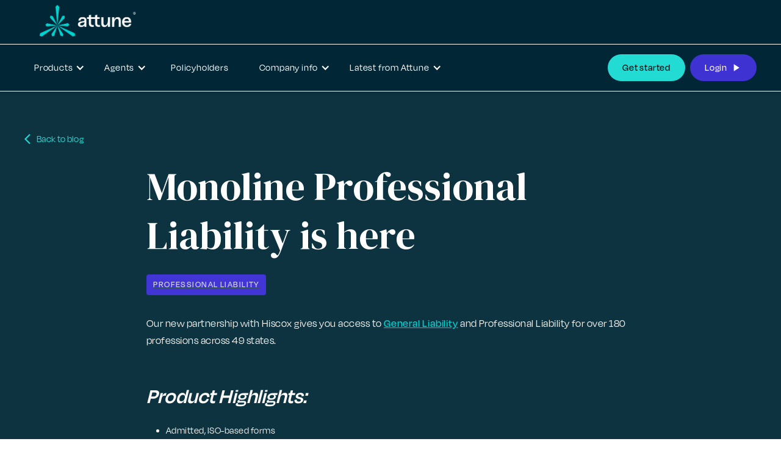

--- FILE ---
content_type: text/html
request_url: https://www.attuneinsurance.com/blog/monoline-professional-liability-is-here
body_size: 7589
content:
<!DOCTYPE html><!-- Last Published: Fri Jan 02 2026 20:12:02 GMT+0000 (Coordinated Universal Time) --><html data-wf-domain="www.attuneinsurance.com" data-wf-page="63c1c8183b30d0786585afd9" data-wf-site="63c035ba129833c876e244ca" data-wf-collection="63c1c8183b30d0d49a85afd7" data-wf-item-slug="monoline-professional-liability-is-here"><head><meta charset="utf-8"/><title>Monoline Professional Liability is here</title><meta content="Learn about our partnership with Hiscox General and Professional Liability" name="description"/><meta content="width=device-width, initial-scale=1" name="viewport"/><meta content="google-site-verification=5DKLs8lyxom3uNfOW9IEzRJAoyKDS5oI6FLXWkPR71A" name="google-site-verification"/><link href="https://cdn.prod.website-files.com/63c035ba129833c876e244ca/css/attuneinsure.shared.03fc496a2.min.css" rel="stylesheet" type="text/css"/><link href="https://fonts.googleapis.com" rel="preconnect"/><link href="https://fonts.gstatic.com" rel="preconnect" crossorigin="anonymous"/><script src="https://ajax.googleapis.com/ajax/libs/webfont/1.6.26/webfont.js" type="text/javascript"></script><script type="text/javascript">WebFont.load({  google: {    families: ["Inconsolata:400,700","Public Sans:300,regular,500,700,900","DM Serif Display:regular"]  }});</script><script src="https://use.typekit.net/bqa0fog.js" type="text/javascript"></script><script type="text/javascript">try{Typekit.load();}catch(e){}</script><script type="text/javascript">!function(o,c){var n=c.documentElement,t=" w-mod-";n.className+=t+"js",("ontouchstart"in o||o.DocumentTouch&&c instanceof DocumentTouch)&&(n.className+=t+"touch")}(window,document);</script><link href="https://cdn.prod.website-files.com/63c035ba129833c876e244ca/63c0392f4fbb20e828c3acd1_attune-icon.png" rel="shortcut icon" type="image/x-icon"/><link href="https://cdn.prod.website-files.com/63c035ba129833c876e244ca/63c039394c76cf7dfb6c83bf_attone-logo-webclip.webp" rel="apple-touch-icon"/><link href="https://www.attuneinsurance.com/blog/monoline-professional-liability-is-here" rel="canonical"/><link href="rss.xml" rel="alternate" title="RSS Feed" type="application/rss+xml"/><script async="" src="https://www.googletagmanager.com/gtag/js?id=UA-80610749-2"></script><script type="text/javascript">window.dataLayer = window.dataLayer || [];function gtag(){dataLayer.push(arguments);}gtag('js', new Date());gtag('config', 'UA-80610749-2', {'anonymize_ip': false});</script><script>!function(){window.semaphore=window.semaphore||[],window.ketch=function(){window.semaphore.push(arguments)};var e=document.createElement("script");e.type="text/javascript",e.src="https://global.ketchcdn.com/web/v3/config/pinnacol/attune/boot.js",e.defer=e.async=!0,document.getElementsByTagName("head")[0].appendChild(e)}();</script>

<!-- Google Tag Manager -->
<script>(function(w,d,s,l,i){w[l]=w[l]||[];w[l].push({'gtm.start':
new Date().getTime(),event:'gtm.js'});var f=d.getElementsByTagName(s)[0],
j=d.createElement(s),dl=l!='dataLayer'?'&l='+l:'';j.async=true;j.src=
'https://www.googletagmanager.com/gtm.js?id='+i+dl;f.parentNode.insertBefore(j,f);
})(window,document,'script','dataLayer','GTM-TQ5LJND');</script>
<!-- End Google Tag Manager -->
<meta content="https://cdn.prod.website-files.com/63c035ba129833c876e244ca/65a18207bda3017e02245302_HOME%20OPT%202.png" property="og:image" />

<script type="text/javascript">window.__WEBFLOW_CURRENCY_SETTINGS = {"currencyCode":"USD","symbol":"$","decimal":".","fractionDigits":2,"group":",","template":"{{wf {\"path\":\"symbol\",\"type\":\"PlainText\"} }} {{wf {\"path\":\"amount\",\"type\":\"CommercePrice\"} }} {{wf {\"path\":\"currencyCode\",\"type\":\"PlainText\"} }}","hideDecimalForWholeNumbers":false};</script></head><body><div class="custom-code-embeds"><div class="icons-embed w-embed"><!--Material Icons-->
<link href="https://fonts.googleapis.com/css?family=Material+Icons|Material+Icons+Outlined|Material+Icons+Two+Tone|Material+Icons+Round|Material+Icons+Sharp" rel="stylesheet">
<style>
  .material-icons, .material-icons-outlined, .material-icons-two-tone, .material-icons-round, .material-icons-sharp {
  font-weight: normal;
  font-style: normal;
  font-size: 1.25rem;
  line-height: 1.25rem;
  display: inline-block;
  text-transform: none;
  letter-spacing: normal;
  word-wrap: normal;
  white-space: nowrap;
  direction: ltr;
  -webkit-font-smoothing: antialiased;
  text-rendering: optimizeLegibility;
  -moz-osx-font-smoothing: grayscale;
  font-feature-settings: 'liga';
  }
  .material-icons-s {
   font-size: 16px;
  line-height: 16px;
  }
 </style></div><div class="responsive-typography-embed w-embed"><!-- Responsive Typography -->
<style>
/* Desktop and above */
html { font-size: 16px; }
/*Tablet */
@media (max-width: 991px) { html { font-size: 15px; } }
/* Mobile - Landcape */
@media (max-width: 767px) { html { font-size: 14px; } }
/* Mobile - Portrait */
@media (max-width: 479px) { html { font-size: 14px; } }
</style></div><div class="systemflow-embed w-embed"><!-- SystemFlow -->
<style>
/* Component wrapper copy icon */  
  .component-wrapper-label:before {
  content: url(https://cdn.prod.website-files.com/5fa91c41f8fcbca1e044ce27/5fa92ece2f679e1ff037b09b_Copy%20Icon.svg);
  position: absolute;
  left: 16px;
  top: 7px;
  }  
  /* Customize page overflow */  
  .customize-instructions, .customize-preview {
  overflow-y: scroll;
  }  
  /* Sidebar - component preview tooltip */  
  .navbar-vertical-link:hover::after { 
  	content: '';
    background-size: contain;
    background-position: center center;
    display: inline-block;
    width: 160px;
    height: 160px;
    position: absolute;
    border-radius: 4px;
    border: 1px solid #D0D4D9;
    z-index: 999;
    box-sizing: border-box;
    left: 105%;
    top: -64px;
    box-shadow: 0px 4px 8px rgba(0, 0, 0, 0.10);
    background-repeat: no-repeat;  
  }
  
/* Page Hover Thumbnails */
  #nav-alert:hover::after { background-image: url(https://cdn.prod.website-files.com/5fa91c41f8fcbca1e044ce27/5fa92e9462056a419c70c776_Alert.svg); }
  #nav-breadcrumbs:hover::after { background-image: url(https://cdn.prod.website-files.com/5fa91c41f8fcbca1e044ce27/5fa92e9387dd5780628334cc_Breadcrumb.svg); }
  #nav-button:hover::after { background-image: url(https://cdn.prod.website-files.com/5fa91c41f8fcbca1e044ce27/5fa92e93f8fcbc0d3445ec12_Button.svg); }
  #nav-card:hover::after { background-image: url(https://cdn.prod.website-files.com/5fa91c41f8fcbca1e044ce27/5fa92e93af64f30314ee0507_Card.svg); }
  #nav-collapse:hover::after { background-image: url(https://cdn.prod.website-files.com/5fa91c41f8fcbca1e044ce27/5fa92e94f8fcbcc22245ec13_Collapse.svg); }
  #nav-color:hover::after { background-image: url(https://cdn.prod.website-files.com/5fa91c41f8fcbca1e044ce27/5fa92e94261180c04f24faa3_Color.svg); }
  #nav-contact:hover::after { background-image: url(https://cdn.prod.website-files.com/5fa91c41f8fcbca1e044ce27/5fa92e94f47531b97525ce68_Contact.svg); }
  #nav-cta:hover::after { background-image: url(https://cdn.prod.website-files.com/5fa91c41f8fcbca1e044ce27/5fa92e94af64f3728cee0508_CTA.svg); }
  #nav-dropdown:hover::after { background-image: url(https://cdn.prod.website-files.com/5fa91c41f8fcbca1e044ce27/5fa92e94ef8876fd8b787edc_Dropdown.svg); }
  #nav-elevation:hover::after { background-image: url(https://cdn.prod.website-files.com/5fa91c41f8fcbca1e044ce27/5fa92e94451751702ea524a8_Elevation.svg); }
  #nav-empty-sections:hover::after { background-image: url(https://cdn.prod.website-files.com/5fa91c41f8fcbca1e044ce27/5fa92e944f26375ff3c799b7_EmptySections.svg); }
  #nav-empty-sg-page:hover::after { background-image: url(https://cdn.prod.website-files.com/5fa91c41f8fcbca1e044ce27/5fa92e94261180a20b24fadf_EmptySGPage.svg); }
  #nav-example-forms:hover::after { background-image: url(https://cdn.prod.website-files.com/5fa91c41f8fcbca1e044ce27/5fa92e949bf4e9bbb361082d_ExampleForms.svg); }
  #nav-faq:hover::after { background-image: url(https://cdn.prod.website-files.com/5fa91c41f8fcbca1e044ce27/5fa92e94e1f1154d1441900d_FAQ.svg); }
  #nav-feat-text-c:hover::after { background-image: url(https://cdn.prod.website-files.com/60c31bb1835144cd4d8f26c6/60c33dee6ab39e31d1089e9a_Feat%20-%20Text%20Center.svg); }
  #nav-feat-grid:hover::after { background-image: url(https://cdn.prod.website-files.com/5fa91c41f8fcbca1e044ce27/5fa92e9428e4e145c0624a20_Feat---Grid.svg); }
  #nav-feat-text-l:hover::after { background-image: url(https://cdn.prod.website-files.com/5fa91c41f8fcbca1e044ce27/5fa92e949ad1b4f50385d8df_Feat---Text-Left.svg); }
  #nav-feat-text-r:hover::after { background-image: url(https://cdn.prod.website-files.com/5fa91c41f8fcbca1e044ce27/5fa92e9473f889cdaf6a1ec9_Feat---Text-Right.svg); }
  #nav-footer:hover::after { background-image: url(https://cdn.prod.website-files.com/5fa91c41f8fcbca1e044ce27/5fa92e946639f6543f5c3e7c_Footer.svg); }
  #nav-form-toggles:hover::after { background-image: url(https://cdn.prod.website-files.com/5fa91c41f8fcbca1e044ce27/5fa92e9479f25b1c21ee0a60_FormToggles.svg); }
  #nav-hero:hover::after { background-image: url(https://cdn.prod.website-files.com/5fa91c41f8fcbca1e044ce27/5fa92e942611807e4424fafe_Hero.svg); }
  #nav-icons:hover::after { background-image: url(https://cdn.prod.website-files.com/5fa91c41f8fcbca1e044ce27/5fa92e940c3ddaf4686184b6_Icons.svg); }
  #nav-input:hover::after { background-image: url(https://cdn.prod.website-files.com/5fa91c41f8fcbca1e044ce27/5fa92e9473f889d1666a1ed1_Input.svg); }
  #nav-link:hover::after { background-image: url(https://cdn.prod.website-files.com/5fa91c41f8fcbca1e044ce27/5fa92e9479f25b39e6ee0a62_Link.svg); }
  #nav-long-content:hover::after { background-image: url(https://cdn.prod.website-files.com/5fa91c41f8fcbca1e044ce27/5fa92e95f0d432336029a5e3_LongContent.svg); }
  #nav-modal:hover::after { background-image: url(https://cdn.prod.website-files.com/5fa91c41f8fcbca1e044ce27/5fa92e943a458f06569f0a5a_Modal.svg); }
  #nav-navbar:hover::after { background-image: url(https://cdn.prod.website-files.com/5fa91c41f8fcbca1e044ce27/5fa92e948d867460c7f59b16_Navbar.svg); }
  #nav-nav-menu:hover::after { background-image: url(https://cdn.prod.website-files.com/5fa91c41f8fcbca1e044ce27/5fa92e94e1f1693fb00fa151_NavMenu.svg); }
  #nav-pricing:hover::after { background-image: url(https://cdn.prod.website-files.com/5fa91c41f8fcbca1e044ce27/5fa92e95f47531b84125ce69_Pricing.svg); }
  #nav-spacing:hover::after { background-image: url(https://cdn.prod.website-files.com/5fa91c41f8fcbca1e044ce27/5fa92e947a78a1e2a68a6629_Spacing.svg); }
  #nav-table:hover::after { background-image: url(https://cdn.prod.website-files.com/5fa91c41f8fcbca1e044ce27/5fa92e94af64f31f36ee0549_Table.svg); }
  #nav-tabs:hover::after { background-image: url(https://cdn.prod.website-files.com/5fa91c41f8fcbca1e044ce27/5fa92e94abbd5ed7b2becbb3_Tabs.svg); }
  #nav-tag:hover::after { background-image: url(https://cdn.prod.website-files.com/5fa91c41f8fcbca1e044ce27/5fa92e95ef88762711787edf_Tag.svg); }
  #nav-testimonials:hover::after { background-image: url(https://cdn.prod.website-files.com/5fa91c41f8fcbca1e044ce27/5fa92e956beb8d43e6373fba_Testimonials.svg); }
  #nav-textarea:hover::after { background-image: url(https://cdn.prod.website-files.com/5fa91c41f8fcbca1e044ce27/5fa92e95cc3e78d99c7c00c4_Textarea.svg); }
  #nav-toast:hover::after { background-image: url(https://cdn.prod.website-files.com/5fa91c41f8fcbca1e044ce27/5fa92e9571654299c55fadc5_Toast.svg); }
  #nav-tooltip:hover::after { background-image: url(https://cdn.prod.website-files.com/5fa91c41f8fcbca1e044ce27/5fa92e956639f638ca5c3ec7_Tooltip.svg); }
  #nav-typography:hover::after { background-image: url(https://cdn.prod.website-files.com/5fa91c41f8fcbca1e044ce27/5fa92e956251b086f1cffefd_Typography.svg); }
  #nav-avatar:hover::after { background-image: url(https://cdn.prod.website-files.com/5fa91c41f8fcbca1e044ce27/5fe0bac1b9ed294ba98aeb26_Avatar.svg); }
  #nav-cards:hover::after { background-image: url(https://cdn.prod.website-files.com/5fa91c41f8fcbca1e044ce27/5fe0b360e47b486a76b0c125_Cards.svg); }
  #nav-live-components:hover::after { background-image: url(https://cdn.prod.website-files.com/5fa91c41f8fcbca1e044ce27/5ff305e5fc65c2d28b3ddf75_Live%20Components.svg); }

</style></div></div><div data-collapse="medium" data-animation="default" data-duration="400" data-easing="ease" data-easing2="ease" role="banner" class="navbar dark s-p-b-0 w-nav"><div class="container container-navbar s-p-b-12"><a href="/" class="brand-logo s-p-l-24 w-nav-brand"><img src="https://cdn.prod.website-files.com/63c035ba129833c876e244ca/6679cf0c5c9b3a88b42188c0_Attune_Logo_TM.png" height="" alt="" sizes="(max-width: 479px) 98vw, (max-width: 731px) 99vw, 724px" srcset="https://cdn.prod.website-files.com/63c035ba129833c876e244ca/6679cf0c5c9b3a88b42188c0_Attune_Logo_TM-p-500.png 500w, https://cdn.prod.website-files.com/63c035ba129833c876e244ca/6679cf0c5c9b3a88b42188c0_Attune_Logo_TM.png 724w" class="brand-logo-image"/></a><div class="menu-button color-inverse w-nav-button"><div class="w-icon-nav-menu"></div></div></div><div class="navigation-bar s-p-12"><div class="container nav-bar-container"><nav role="navigation" class="navbar-menu dark st-p-0 w-nav-menu"><div data-hover="true" data-delay="0" class="flex-menu-dropdown w-dropdown"><div class="nav-link nav-link-dropdown dark-nav-button w-dropdown-toggle"><div>Products</div><div class="dropdown-icon w-icon-dropdown-toggle"></div></div><nav class="dropdown-menu-navbar dark w-dropdown-list"><a href="/product/workers-compensation" class="dropdown-menu-item---navbar dark w-dropdown-link">Workers&#x27; Compensation</a><a href="/product/businessowners-policy" class="dropdown-menu-item---navbar dark w-dropdown-link">Businessowners&#x27; Policy</a><a href="/product/general-liability" class="dropdown-menu-item---navbar dark w-dropdown-link">General Liability</a><a href="/product/professional-liability" class="dropdown-menu-item---navbar dark w-dropdown-link">Professional Liability</a><a href="/product/flood" class="dropdown-menu-item---navbar dark w-dropdown-link">Flood</a><a href="/product/cyber" class="dropdown-menu-item---navbar dark w-dropdown-link">Cyber</a></nav></div><div data-hover="true" data-delay="0" class="flex-menu-dropdown w-dropdown"><div class="nav-link nav-link-dropdown dark-nav-button w-dropdown-toggle"><div>Agents</div><div class="dropdown-icon w-icon-dropdown-toggle"></div></div><nav class="dropdown-menu-navbar dark w-dropdown-list"><a href="/resources" class="dropdown-menu-item---navbar dark w-dropdown-link">Resource Center</a><a href="/sign-up" class="dropdown-menu-item---navbar dark w-dropdown-link">Sign up</a></nav></div><div data-hover="false" data-delay="0" class="hidden w-dropdown"><div class="nav-link nav-link-dropdown color-inverse hidden w-dropdown-toggle"><div class="dropdown-icon w-icon-dropdown-toggle"></div><div>Dropdown</div></div><nav class="dropdown-menu-navbar dark w-dropdown-list"><a href="#" class="dropdown-menu-item---navbar dark w-dropdown-link">Link 1</a><a href="#" class="dropdown-menu-item---navbar dark w-dropdown-link">Link 1</a><a href="#" class="dropdown-menu-item---navbar dark w-dropdown-link">Link 1</a><a href="#" class="dropdown-menu-item---navbar dark w-dropdown-link">Link 1</a></nav></div><a href="/claims" class="nav-link nav-link-dark w-nav-link">Policyholders</a><div data-hover="true" data-delay="0" class="flex-menu-dropdown w-dropdown"><div class="nav-link nav-link-dropdown dark-nav-button w-dropdown-toggle"><div>Company info</div><div class="dropdown-icon w-icon-dropdown-toggle"></div></div><nav class="dropdown-menu-navbar dark w-dropdown-list"><a href="/about" class="dropdown-menu-item---navbar dark w-dropdown-link">About</a><a href="/careers" class="dropdown-menu-item---navbar dark w-dropdown-link">Careers</a></nav></div><div data-hover="true" data-delay="0" class="flex-menu-dropdown w-dropdown"><div class="nav-link nav-link-dropdown dark-nav-button w-dropdown-toggle"><div>Latest from Attune</div><div class="dropdown-icon w-icon-dropdown-toggle"></div></div><nav class="dropdown-menu-navbar dark w-dropdown-list"><a href="/blog" class="dropdown-menu-item---navbar dark w-dropdown-link">Blog</a><a href="/video" class="dropdown-menu-item---navbar dark w-dropdown-link">Webinars &amp; Videos</a><a href="/documents" class="dropdown-menu-item---navbar dark w-dropdown-link">Documents</a></nav></div><div class="navbar-buttons-right st-m-t-0"><a href="/sign-up" class="button medium secondary w-inline-block"><div class="button-text c-t-neutral-100">Get started</div></a><div class="button-separator"></div><a href="https://app.attuneinsurance.com/login" target="_blank" class="button medium nav-single w-inline-block"><div class="text-icon-wrapper"><div class="button-text-dark">Login</div><div class="material-icons icon-right c-t-neutral-10">play_arrow</div></div></a></div></nav></div></div></div><div class="section c-b-primary-80"><div class="container"><div class="wrapper-m"><a href="/blog" class="back-to-link s-m-b-24 w-inline-block"><div class="material-icons c-t-primary-30">arrow_back_ios</div><div class="c-t-primary-30">Back to blog</div></a><div class="long-content-center"><div class="body-text-dark m w-dyn-bind-empty"></div><h1 class="heading-dark h1">Monoline Professional Liability is here</h1><div class="s-m-b-24 w-dyn-list"><div fs-cmsnest-collection="blog-tags" fs-cmsnest-element="template-reference" role="list" class="tag-collection-list w-dyn-items"><div role="listitem" class="tag-collection-item w-dyn-item"><a href="/resources/professional-liability" class="tag-wrapper w-inline-block"><div class="tag-dark">Professional Liability</div></a></div></div></div><h6 class="heading-dark subtitle1 post-summary hidden">Learn about our partnership with Hiscox General and Professional Liability</h6><div id="w-node-_9b7d045f-3831-4d72-5bd8-09d1ce9aab20-6585afd9" class="attune-blog-rt rt-dark-mode w-richtext"><p>Our new partnership with Hiscox gives you access to <a href="https://blog.attuneinsurance.com/monoline-general-liability-is-here/">General Liability</a> and Professional Liability for over 180 professions across 49 states.</p><h2><strong>Product Highlights:</strong></h2><ul role="list"><li>Admitted, ISO-based forms</li><li>New ventures and start-up friendly</li><li>Direct bill and automatic renewal</li><li>Automatic blanket AI included at no charge</li><li>Direct access through our portal, no Hiscox appointment needed</li></ul><h2><a target="_blank" href="https://app.attuneinsurance.com/login"><strong>Get a PL quote now!</strong></a></h2><h3><strong>You might have some questions.</strong></h3><p><strong>Who is the carrier? </strong>Hiscox Insurance Company, Inc. is an “A” rated, admitted global insurer with over 100 years of experience in insuring businesses. <strong>What’s the commission? </strong>Your agency will receive 15% on new business and 12.5% on renewal business.<strong> What’s eligible? </strong>Hiscox offers you access to over 180 classes ranging from architecture and engineering, consulting, technology services, marketing, and financial services. <a target="_blank" href="https://attuneinsurance.us17.list-manage.com/track/click?u=cbba3f0ee32c745a3889eead4&amp;id=a04a4b69e6&amp;e=0dba2b377f">Download our General Liability Product Overview and Appetite Guide.</a> <strong>How long does it take to get a quote?</strong> Depending on how quickly you type, you can have a bindable quote in three to five minutes. <a target="_blank" href="https://attuneinsurance.us17.list-manage.com/track/click?u=cbba3f0ee32c745a3889eead4&amp;id=15a5a080ea&amp;e=0dba2b377f">Try a quote, and let us know!</a></p><h2><a target="_blank" href="https://attuneinsurance.us17.list-manage.com/track/click?u=cbba3f0ee32c745a3889eead4&amp;id=5cfb050dcf&amp;e=0dba2b377f">Try a Professional Liability Quote</a></h2><p>‍</p></div></div></div></div></div><footer class="footer dark"><div class="container s-p-t-48 sm-p-t-0 sm-p-x-0"><div class="footer-top"><a href="#" class="footer-logo sm-m-b-16 w-nav-brand"></a><div class="sm-icons-wrapper"><a href="https://www.linkedin.com/company/attune-insurance-services-llc/" target="_blank" class="sm-icon-link w-inline-block"><img src="https://cdn.prod.website-files.com/63c035ba129833c876e244ca/6679c21030d542c64f051f2b_linkedIn-white.png" loading="lazy" alt="" class="social-media-icon"/></a><a href="https://www.youtube.com/channel/UCkYrzHKwRrkbf-u0sJpZ9Pw/" target="_blank" class="sm-icon-link w-inline-block"><img src="https://cdn.prod.website-files.com/63c035ba129833c876e244ca/6679c21089a76520610fbd54_youtube-white.png" loading="lazy" alt="" class="social-media-icon"/></a><a href="https://twitter.com/attuneinsurance?lang=en" target="_blank" class="sm-icon-link w-inline-block"><img src="https://cdn.prod.website-files.com/63c035ba129833c876e244ca/6679c21024acd4b84d880e33_twitter-x-white.png" loading="lazy" alt="" class="social-media-icon"/></a><a href="https://www.facebook.com/AttuneInsurance/" target="_blank" class="sm-icon-link w-inline-block"><img src="https://cdn.prod.website-files.com/63c035ba129833c876e244ca/6679c2102bde9102f005af2f_facebook-white.png" loading="lazy" alt="" class="social-media-icon"/></a></div></div><div class="w-layout-grid footer-grid"><div><div class="vertical-menu-title">Products</div><ul role="list" class="w-list-unstyled"><li class="vertical-menu-list-item"><a href="/product/businessowners-policy" class="vertical-menu-link color-inverse">Businessowners&#x27; Policy</a></li><li class="vertical-menu-list-item"><a href="/product/workers-compensation" class="vertical-menu-link color-inverse">Workers&#x27; Compensation</a></li><li class="vertical-menu-list-item"><a href="/product/professional-liability" class="vertical-menu-link color-inverse">Professional Liability</a></li><li class="vertical-menu-list-item"><a href="/product/flood" class="vertical-menu-link color-inverse">Flood Insurance</a></li><li class="vertical-menu-list-item"><a href="/product/general-liability" class="vertical-menu-link color-inverse">General Liability</a></li><li class="vertical-menu-list-item"><a href="/product/cyber" class="vertical-menu-link color-inverse">Cyber Insurance</a></li></ul></div><div><div class="vertical-menu-title">Company</div><ul role="list" class="w-list-unstyled"><li class="vertical-menu-list-item"><a href="/about" class="vertical-menu-link color-inverse">About</a></li><li class="vertical-menu-list-item"><a href="/careers" class="vertical-menu-link color-inverse">Careers</a></li><li class="vertical-menu-list-item"><a href="https://attunehelp.zendesk.com/hc/en-us" target="_blank" class="vertical-menu-link color-inverse">Help Center</a></li><li class="vertical-menu-list-item"><a href="https://www.attuneinsurance.com/blog" class="vertical-menu-link color-inverse">Blog<br/></a></li><li class="vertical-menu-list-item"><a href="/press-room" class="vertical-menu-link color-inverse">Press<br/></a></li></ul></div><div><div class="vertical-menu-title">Legal</div><div class="vertical-menu-link w-embed"><a href="#" 
   onclick="ketch('showExperience')" 
   style="color: white; text-decoration: none;">
   Your Privacy Choices
</a></div><ul role="list" class="w-list-unstyled"><li class="vertical-menu-list-item"><a href="https://www.attuneinsurance.com/legal/corporate-licensing-and-legal-information" target="_blank" class="vertical-menu-link color-inverse">Legal and Privacy Policy</a></li></ul></div><div><div class="vertical-menu-title">Contact Us</div><ul role="list" class="w-list-unstyled"><li class="vertical-menu-list-item"><a href="/sign-up" class="vertical-menu-link color-inverse">Sign Up</a></li><li class="vertical-menu-list-item"><a href="https://app.attuneinsurance.com/help-center" class="vertical-menu-link color-inverse">Help Center Form</a></li><li class="vertical-menu-list-item"><a href="https://attunehelp.zendesk.com/hc/en-us/categories/360001130951-Claims" class="vertical-menu-link color-inverse">Submit a Claim</a></li><li class="vertical-menu-list-item"><a href="mailto:press@attuneinsurance.com?subject=Press%20from%20Website" class="vertical-menu-link color-inverse">press@attuneinsurance.com</a></li></ul></div></div><div id="w-node-c1b64442-e22e-a495-85b0-e57a2371c030-a6e0034f" class="w-layout-layout footer-logos wf-layout-layout"><div class="w-layout-cell footer-logo-cell"><a data-w-id="c1b64442-e22e-a495-85b0-e57a2371c035" href="https://pinnacol.com" target="_blank" class="footer-logo-wrap w-inline-block"><img src="https://cdn.prod.website-files.com/63c035ba129833c876e244ca/664bc236d8248900bea56796_Pinnaco%20Logo.png" loading="lazy" alt=""/></a></div><div class="w-layout-cell footer-logo-cell"><a data-w-id="c1b64442-e22e-a495-85b0-e57a2371c038" href="https://attuneinsurance.com" target="_blank" class="footer-logo-wrap w-inline-block"><img src="https://cdn.prod.website-files.com/63c035ba129833c876e244ca/664bc237d8248900bea5699c_Attune%20Logo%20against%20dark.png" loading="lazy" alt=""/></a></div><div class="w-layout-cell footer-logo-cell"><a href="https://everpeakinsurance.com" data-w-id="c1b64442-e22e-a495-85b0-e57a2371c032" class="footer-logo-wrap w-inline-block"><img src="https://cdn.prod.website-files.com/63c035ba129833c876e244ca/664bc235d8248900bea56725_Vector.png" loading="lazy" alt=""/></a></div><div class="w-layout-cell footer-logo-cell"><a data-w-id="07b1b4b7-65c3-ac36-fa87-8357fda57007" href="https://www.methodinsurance.com/" target="_blank" class="footer-logo-wrap w-inline-block"><img src="https://cdn.prod.website-files.com/63c035ba129833c876e244ca/68b1e73a73b494a980984f4d_method-logo-white.png" loading="lazy" sizes="(max-width: 2819px) 100vw, 2819px" srcset="https://cdn.prod.website-files.com/63c035ba129833c876e244ca/68b1e73a73b494a980984f4d_method-logo-white-p-500.png 500w, https://cdn.prod.website-files.com/63c035ba129833c876e244ca/68b1e73a73b494a980984f4d_method-logo-white-p-800.png 800w, https://cdn.prod.website-files.com/63c035ba129833c876e244ca/68b1e73a73b494a980984f4d_method-logo-white-p-1080.png 1080w, https://cdn.prod.website-files.com/63c035ba129833c876e244ca/68b1e73a73b494a980984f4d_method-logo-white-p-1600.png 1600w, https://cdn.prod.website-files.com/63c035ba129833c876e244ca/68b1e73a73b494a980984f4d_method-logo-white-p-2000.png 2000w, https://cdn.prod.website-files.com/63c035ba129833c876e244ca/68b1e73a73b494a980984f4d_method-logo-white.png 2819w" alt=""/></a></div><div class="w-layout-cell footer-logo-cell"><a data-w-id="c1b64442-e22e-a495-85b0-e57a2371c03b" href="https://cakeinsure.com" target="_blank" class="footer-logo-wrap w-inline-block"><img src="https://cdn.prod.website-files.com/63c035ba129833c876e244ca/664bc236d8248900bea56945_Cake_INSURE_white%402x%201.png" loading="lazy" alt=""/></a></div></div><div class="footer-bottom color-inverse"><img src="https://cdn.prod.website-files.com/63c035ba129833c876e244ca/63c039394c76cf7dfb6c83bf_attone-logo-webclip.webp" height="" alt="" class="brand-logo-image"/><div class="body-text s c-t-neutral-10 st-p-t-24 sl-p-x-24">© Attune Insurance 2025.  ATTUNE and the Attune Star logo are registered trademarks of Attune Insurance Services, Inc.</div></div></div></footer><script src="https://d3e54v103j8qbb.cloudfront.net/js/jquery-3.5.1.min.dc5e7f18c8.js?site=63c035ba129833c876e244ca" type="text/javascript" integrity="sha256-9/aliU8dGd2tb6OSsuzixeV4y/faTqgFtohetphbbj0=" crossorigin="anonymous"></script><script src="https://cdn.prod.website-files.com/63c035ba129833c876e244ca/js/attuneinsure.schunk.36b8fb49256177c8.js" type="text/javascript"></script><script src="https://cdn.prod.website-files.com/63c035ba129833c876e244ca/js/attuneinsure.3983c055.f0d5b8013ef17d60.js" type="text/javascript"></script><!-- Google Tag Manager (noscript) -->
<noscript><iframe src="https://www.googletagmanager.com/ns.html?id=GTM-TQ5LJND"
height="0" width="0" style="display:none;visibility:hidden"></iframe></noscript>
<!-- End Google Tag Manager (noscript) --></body></html>

--- FILE ---
content_type: text/css
request_url: https://cdn.prod.website-files.com/63c035ba129833c876e244ca/css/attuneinsure.shared.03fc496a2.min.css
body_size: 44688
content:
html{-webkit-text-size-adjust:100%;-ms-text-size-adjust:100%;font-family:sans-serif}body{margin:0}article,aside,details,figcaption,figure,footer,header,hgroup,main,menu,nav,section,summary{display:block}audio,canvas,progress,video{vertical-align:baseline;display:inline-block}audio:not([controls]){height:0;display:none}[hidden],template{display:none}a{background-color:#0000}a:active,a:hover{outline:0}abbr[title]{border-bottom:1px dotted}b,strong{font-weight:700}dfn{font-style:italic}h1{margin:.67em 0;font-size:2em}mark{color:#000;background:#ff0}small{font-size:80%}sub,sup{vertical-align:baseline;font-size:75%;line-height:0;position:relative}sup{top:-.5em}sub{bottom:-.25em}img{border:0}svg:not(:root){overflow:hidden}hr{box-sizing:content-box;height:0}pre{overflow:auto}code,kbd,pre,samp{font-family:monospace;font-size:1em}button,input,optgroup,select,textarea{color:inherit;font:inherit;margin:0}button{overflow:visible}button,select{text-transform:none}button,html input[type=button],input[type=reset]{-webkit-appearance:button;cursor:pointer}button[disabled],html input[disabled]{cursor:default}button::-moz-focus-inner,input::-moz-focus-inner{border:0;padding:0}input{line-height:normal}input[type=checkbox],input[type=radio]{box-sizing:border-box;padding:0}input[type=number]::-webkit-inner-spin-button,input[type=number]::-webkit-outer-spin-button{height:auto}input[type=search]{-webkit-appearance:none}input[type=search]::-webkit-search-cancel-button,input[type=search]::-webkit-search-decoration{-webkit-appearance:none}legend{border:0;padding:0}textarea{overflow:auto}optgroup{font-weight:700}table{border-collapse:collapse;border-spacing:0}td,th{padding:0}@font-face{font-family:webflow-icons;src:url([data-uri])format("truetype");font-weight:400;font-style:normal}[class^=w-icon-],[class*=\ w-icon-]{speak:none;font-variant:normal;text-transform:none;-webkit-font-smoothing:antialiased;-moz-osx-font-smoothing:grayscale;font-style:normal;font-weight:400;line-height:1;font-family:webflow-icons!important}.w-icon-slider-right:before{content:""}.w-icon-slider-left:before{content:""}.w-icon-nav-menu:before{content:""}.w-icon-arrow-down:before,.w-icon-dropdown-toggle:before{content:""}.w-icon-file-upload-remove:before{content:""}.w-icon-file-upload-icon:before{content:""}*{box-sizing:border-box}html{height:100%}body{color:#333;background-color:#fff;min-height:100%;margin:0;font-family:Arial,sans-serif;font-size:14px;line-height:20px}img{vertical-align:middle;max-width:100%;display:inline-block}html.w-mod-touch *{background-attachment:scroll!important}.w-block{display:block}.w-inline-block{max-width:100%;display:inline-block}.w-clearfix:before,.w-clearfix:after{content:" ";grid-area:1/1/2/2;display:table}.w-clearfix:after{clear:both}.w-hidden{display:none}.w-button{color:#fff;line-height:inherit;cursor:pointer;background-color:#3898ec;border:0;border-radius:0;padding:9px 15px;text-decoration:none;display:inline-block}input.w-button{-webkit-appearance:button}html[data-w-dynpage] [data-w-cloak]{color:#0000!important}.w-code-block{margin:unset}pre.w-code-block code{all:inherit}.w-optimization{display:contents}.w-webflow-badge,.w-webflow-badge>img{box-sizing:unset;width:unset;height:unset;max-height:unset;max-width:unset;min-height:unset;min-width:unset;margin:unset;padding:unset;float:unset;clear:unset;border:unset;border-radius:unset;background:unset;background-image:unset;background-position:unset;background-size:unset;background-repeat:unset;background-origin:unset;background-clip:unset;background-attachment:unset;background-color:unset;box-shadow:unset;transform:unset;direction:unset;font-family:unset;font-weight:unset;color:unset;font-size:unset;line-height:unset;font-style:unset;font-variant:unset;text-align:unset;letter-spacing:unset;-webkit-text-decoration:unset;text-decoration:unset;text-indent:unset;text-transform:unset;list-style-type:unset;text-shadow:unset;vertical-align:unset;cursor:unset;white-space:unset;word-break:unset;word-spacing:unset;word-wrap:unset;transition:unset}.w-webflow-badge{white-space:nowrap;cursor:pointer;box-shadow:0 0 0 1px #0000001a,0 1px 3px #0000001a;visibility:visible!important;opacity:1!important;z-index:2147483647!important;color:#aaadb0!important;overflow:unset!important;background-color:#fff!important;border-radius:3px!important;width:auto!important;height:auto!important;margin:0!important;padding:6px!important;font-size:12px!important;line-height:14px!important;text-decoration:none!important;display:inline-block!important;position:fixed!important;inset:auto 12px 12px auto!important;transform:none!important}.w-webflow-badge>img{position:unset;visibility:unset!important;opacity:1!important;vertical-align:middle!important;display:inline-block!important}h1,h2,h3,h4,h5,h6{margin-bottom:10px;font-weight:700}h1{margin-top:20px;font-size:38px;line-height:44px}h2{margin-top:20px;font-size:32px;line-height:36px}h3{margin-top:20px;font-size:24px;line-height:30px}h4{margin-top:10px;font-size:18px;line-height:24px}h5{margin-top:10px;font-size:14px;line-height:20px}h6{margin-top:10px;font-size:12px;line-height:18px}p{margin-top:0;margin-bottom:10px}blockquote{border-left:5px solid #e2e2e2;margin:0 0 10px;padding:10px 20px;font-size:18px;line-height:22px}figure{margin:0 0 10px}figcaption{text-align:center;margin-top:5px}ul,ol{margin-top:0;margin-bottom:10px;padding-left:40px}.w-list-unstyled{padding-left:0;list-style:none}.w-embed:before,.w-embed:after{content:" ";grid-area:1/1/2/2;display:table}.w-embed:after{clear:both}.w-video{width:100%;padding:0;position:relative}.w-video iframe,.w-video object,.w-video embed{border:none;width:100%;height:100%;position:absolute;top:0;left:0}fieldset{border:0;margin:0;padding:0}button,[type=button],[type=reset]{cursor:pointer;-webkit-appearance:button;border:0}.w-form{margin:0 0 15px}.w-form-done{text-align:center;background-color:#ddd;padding:20px;display:none}.w-form-fail{background-color:#ffdede;margin-top:10px;padding:10px;display:none}label{margin-bottom:5px;font-weight:700;display:block}.w-input,.w-select{color:#333;vertical-align:middle;background-color:#fff;border:1px solid #ccc;width:100%;height:38px;margin-bottom:10px;padding:8px 12px;font-size:14px;line-height:1.42857;display:block}.w-input::placeholder,.w-select::placeholder{color:#999}.w-input:focus,.w-select:focus{border-color:#3898ec;outline:0}.w-input[disabled],.w-select[disabled],.w-input[readonly],.w-select[readonly],fieldset[disabled] .w-input,fieldset[disabled] .w-select{cursor:not-allowed}.w-input[disabled]:not(.w-input-disabled),.w-select[disabled]:not(.w-input-disabled),.w-input[readonly],.w-select[readonly],fieldset[disabled]:not(.w-input-disabled) .w-input,fieldset[disabled]:not(.w-input-disabled) .w-select{background-color:#eee}textarea.w-input,textarea.w-select{height:auto}.w-select{background-color:#f3f3f3}.w-select[multiple]{height:auto}.w-form-label{cursor:pointer;margin-bottom:0;font-weight:400;display:inline-block}.w-radio{margin-bottom:5px;padding-left:20px;display:block}.w-radio:before,.w-radio:after{content:" ";grid-area:1/1/2/2;display:table}.w-radio:after{clear:both}.w-radio-input{float:left;margin:3px 0 0 -20px;line-height:normal}.w-file-upload{margin-bottom:10px;display:block}.w-file-upload-input{opacity:0;z-index:-100;width:.1px;height:.1px;position:absolute;overflow:hidden}.w-file-upload-default,.w-file-upload-uploading,.w-file-upload-success{color:#333;display:inline-block}.w-file-upload-error{margin-top:10px;display:block}.w-file-upload-default.w-hidden,.w-file-upload-uploading.w-hidden,.w-file-upload-error.w-hidden,.w-file-upload-success.w-hidden{display:none}.w-file-upload-uploading-btn{cursor:pointer;background-color:#fafafa;border:1px solid #ccc;margin:0;padding:8px 12px;font-size:14px;font-weight:400;display:flex}.w-file-upload-file{background-color:#fafafa;border:1px solid #ccc;flex-grow:1;justify-content:space-between;margin:0;padding:8px 9px 8px 11px;display:flex}.w-file-upload-file-name{font-size:14px;font-weight:400;display:block}.w-file-remove-link{cursor:pointer;width:auto;height:auto;margin-top:3px;margin-left:10px;padding:3px;display:block}.w-icon-file-upload-remove{margin:auto;font-size:10px}.w-file-upload-error-msg{color:#ea384c;padding:2px 0;display:inline-block}.w-file-upload-info{padding:0 12px;line-height:38px;display:inline-block}.w-file-upload-label{cursor:pointer;background-color:#fafafa;border:1px solid #ccc;margin:0;padding:8px 12px;font-size:14px;font-weight:400;display:inline-block}.w-icon-file-upload-icon,.w-icon-file-upload-uploading{width:20px;margin-right:8px;display:inline-block}.w-icon-file-upload-uploading{height:20px}.w-container{max-width:940px;margin-left:auto;margin-right:auto}.w-container:before,.w-container:after{content:" ";grid-area:1/1/2/2;display:table}.w-container:after{clear:both}.w-container .w-row{margin-left:-10px;margin-right:-10px}.w-row:before,.w-row:after{content:" ";grid-area:1/1/2/2;display:table}.w-row:after{clear:both}.w-row .w-row{margin-left:0;margin-right:0}.w-col{float:left;width:100%;min-height:1px;padding-left:10px;padding-right:10px;position:relative}.w-col .w-col{padding-left:0;padding-right:0}.w-col-1{width:8.33333%}.w-col-2{width:16.6667%}.w-col-3{width:25%}.w-col-4{width:33.3333%}.w-col-5{width:41.6667%}.w-col-6{width:50%}.w-col-7{width:58.3333%}.w-col-8{width:66.6667%}.w-col-9{width:75%}.w-col-10{width:83.3333%}.w-col-11{width:91.6667%}.w-col-12{width:100%}.w-hidden-main{display:none!important}@media screen and (max-width:991px){.w-container{max-width:728px}.w-hidden-main{display:inherit!important}.w-hidden-medium{display:none!important}.w-col-medium-1{width:8.33333%}.w-col-medium-2{width:16.6667%}.w-col-medium-3{width:25%}.w-col-medium-4{width:33.3333%}.w-col-medium-5{width:41.6667%}.w-col-medium-6{width:50%}.w-col-medium-7{width:58.3333%}.w-col-medium-8{width:66.6667%}.w-col-medium-9{width:75%}.w-col-medium-10{width:83.3333%}.w-col-medium-11{width:91.6667%}.w-col-medium-12{width:100%}.w-col-stack{width:100%;left:auto;right:auto}}@media screen and (max-width:767px){.w-hidden-main,.w-hidden-medium{display:inherit!important}.w-hidden-small{display:none!important}.w-row,.w-container .w-row{margin-left:0;margin-right:0}.w-col{width:100%;left:auto;right:auto}.w-col-small-1{width:8.33333%}.w-col-small-2{width:16.6667%}.w-col-small-3{width:25%}.w-col-small-4{width:33.3333%}.w-col-small-5{width:41.6667%}.w-col-small-6{width:50%}.w-col-small-7{width:58.3333%}.w-col-small-8{width:66.6667%}.w-col-small-9{width:75%}.w-col-small-10{width:83.3333%}.w-col-small-11{width:91.6667%}.w-col-small-12{width:100%}}@media screen and (max-width:479px){.w-container{max-width:none}.w-hidden-main,.w-hidden-medium,.w-hidden-small{display:inherit!important}.w-hidden-tiny{display:none!important}.w-col{width:100%}.w-col-tiny-1{width:8.33333%}.w-col-tiny-2{width:16.6667%}.w-col-tiny-3{width:25%}.w-col-tiny-4{width:33.3333%}.w-col-tiny-5{width:41.6667%}.w-col-tiny-6{width:50%}.w-col-tiny-7{width:58.3333%}.w-col-tiny-8{width:66.6667%}.w-col-tiny-9{width:75%}.w-col-tiny-10{width:83.3333%}.w-col-tiny-11{width:91.6667%}.w-col-tiny-12{width:100%}}.w-widget{position:relative}.w-widget-map{width:100%;height:400px}.w-widget-map label{width:auto;display:inline}.w-widget-map img{max-width:inherit}.w-widget-map .gm-style-iw{text-align:center}.w-widget-map .gm-style-iw>button{display:none!important}.w-widget-twitter{overflow:hidden}.w-widget-twitter-count-shim{vertical-align:top;text-align:center;background:#fff;border:1px solid #758696;border-radius:3px;width:28px;height:20px;display:inline-block;position:relative}.w-widget-twitter-count-shim *{pointer-events:none;-webkit-user-select:none;user-select:none}.w-widget-twitter-count-shim .w-widget-twitter-count-inner{text-align:center;color:#999;font-family:serif;font-size:15px;line-height:12px;position:relative}.w-widget-twitter-count-shim .w-widget-twitter-count-clear{display:block;position:relative}.w-widget-twitter-count-shim.w--large{width:36px;height:28px}.w-widget-twitter-count-shim.w--large .w-widget-twitter-count-inner{font-size:18px;line-height:18px}.w-widget-twitter-count-shim:not(.w--vertical){margin-left:5px;margin-right:8px}.w-widget-twitter-count-shim:not(.w--vertical).w--large{margin-left:6px}.w-widget-twitter-count-shim:not(.w--vertical):before,.w-widget-twitter-count-shim:not(.w--vertical):after{content:" ";pointer-events:none;border:solid #0000;width:0;height:0;position:absolute;top:50%;left:0}.w-widget-twitter-count-shim:not(.w--vertical):before{border-width:4px;border-color:#75869600 #5d6c7b #75869600 #75869600;margin-top:-4px;margin-left:-9px}.w-widget-twitter-count-shim:not(.w--vertical).w--large:before{border-width:5px;margin-top:-5px;margin-left:-10px}.w-widget-twitter-count-shim:not(.w--vertical):after{border-width:4px;border-color:#fff0 #fff #fff0 #fff0;margin-top:-4px;margin-left:-8px}.w-widget-twitter-count-shim:not(.w--vertical).w--large:after{border-width:5px;margin-top:-5px;margin-left:-9px}.w-widget-twitter-count-shim.w--vertical{width:61px;height:33px;margin-bottom:8px}.w-widget-twitter-count-shim.w--vertical:before,.w-widget-twitter-count-shim.w--vertical:after{content:" ";pointer-events:none;border:solid #0000;width:0;height:0;position:absolute;top:100%;left:50%}.w-widget-twitter-count-shim.w--vertical:before{border-width:5px;border-color:#5d6c7b #75869600 #75869600;margin-left:-5px}.w-widget-twitter-count-shim.w--vertical:after{border-width:4px;border-color:#fff #fff0 #fff0;margin-left:-4px}.w-widget-twitter-count-shim.w--vertical .w-widget-twitter-count-inner{font-size:18px;line-height:22px}.w-widget-twitter-count-shim.w--vertical.w--large{width:76px}.w-background-video{color:#fff;height:500px;position:relative;overflow:hidden}.w-background-video>video{object-fit:cover;z-index:-100;background-position:50%;background-size:cover;width:100%;height:100%;margin:auto;position:absolute;inset:-100%}.w-background-video>video::-webkit-media-controls-start-playback-button{-webkit-appearance:none;display:none!important}.w-background-video--control{background-color:#0000;padding:0;position:absolute;bottom:1em;right:1em}.w-background-video--control>[hidden]{display:none!important}.w-slider{text-align:center;clear:both;-webkit-tap-highlight-color:#0000;tap-highlight-color:#0000;background:#ddd;height:300px;position:relative}.w-slider-mask{z-index:1;white-space:nowrap;height:100%;display:block;position:relative;left:0;right:0;overflow:hidden}.w-slide{vertical-align:top;white-space:normal;text-align:left;width:100%;height:100%;display:inline-block;position:relative}.w-slider-nav{z-index:2;text-align:center;-webkit-tap-highlight-color:#0000;tap-highlight-color:#0000;height:40px;margin:auto;padding-top:10px;position:absolute;inset:auto 0 0}.w-slider-nav.w-round>div{border-radius:100%}.w-slider-nav.w-num>div{font-size:inherit;line-height:inherit;width:auto;height:auto;padding:.2em .5em}.w-slider-nav.w-shadow>div{box-shadow:0 0 3px #3336}.w-slider-nav-invert{color:#fff}.w-slider-nav-invert>div{background-color:#2226}.w-slider-nav-invert>div.w-active{background-color:#222}.w-slider-dot{cursor:pointer;background-color:#fff6;width:1em;height:1em;margin:0 3px .5em;transition:background-color .1s,color .1s;display:inline-block;position:relative}.w-slider-dot.w-active{background-color:#fff}.w-slider-dot:focus{outline:none;box-shadow:0 0 0 2px #fff}.w-slider-dot:focus.w-active{box-shadow:none}.w-slider-arrow-left,.w-slider-arrow-right{cursor:pointer;color:#fff;-webkit-tap-highlight-color:#0000;tap-highlight-color:#0000;-webkit-user-select:none;user-select:none;width:80px;margin:auto;font-size:40px;position:absolute;inset:0;overflow:hidden}.w-slider-arrow-left [class^=w-icon-],.w-slider-arrow-right [class^=w-icon-],.w-slider-arrow-left [class*=\ w-icon-],.w-slider-arrow-right [class*=\ w-icon-]{position:absolute}.w-slider-arrow-left:focus,.w-slider-arrow-right:focus{outline:0}.w-slider-arrow-left{z-index:3;right:auto}.w-slider-arrow-right{z-index:4;left:auto}.w-icon-slider-left,.w-icon-slider-right{width:1em;height:1em;margin:auto;inset:0}.w-slider-aria-label{clip:rect(0 0 0 0);border:0;width:1px;height:1px;margin:-1px;padding:0;position:absolute;overflow:hidden}.w-slider-force-show{display:block!important}.w-dropdown{text-align:left;z-index:900;margin-left:auto;margin-right:auto;display:inline-block;position:relative}.w-dropdown-btn,.w-dropdown-toggle,.w-dropdown-link{vertical-align:top;color:#222;text-align:left;white-space:nowrap;margin-left:auto;margin-right:auto;padding:20px;text-decoration:none;position:relative}.w-dropdown-toggle{-webkit-user-select:none;user-select:none;cursor:pointer;padding-right:40px;display:inline-block}.w-dropdown-toggle:focus{outline:0}.w-icon-dropdown-toggle{width:1em;height:1em;margin:auto 20px auto auto;position:absolute;top:0;bottom:0;right:0}.w-dropdown-list{background:#ddd;min-width:100%;display:none;position:absolute}.w-dropdown-list.w--open{display:block}.w-dropdown-link{color:#222;padding:10px 20px;display:block}.w-dropdown-link.w--current{color:#0082f3}.w-dropdown-link:focus{outline:0}@media screen and (max-width:767px){.w-nav-brand{padding-left:10px}}.w-lightbox-backdrop{cursor:auto;letter-spacing:normal;text-indent:0;text-shadow:none;text-transform:none;visibility:visible;white-space:normal;word-break:normal;word-spacing:normal;word-wrap:normal;color:#fff;text-align:center;z-index:2000;opacity:0;-webkit-user-select:none;-moz-user-select:none;-webkit-tap-highlight-color:transparent;background:#000000e6;outline:0;font-family:Helvetica Neue,Helvetica,Ubuntu,Segoe UI,Verdana,sans-serif;font-size:17px;font-style:normal;font-weight:300;line-height:1.2;list-style:disc;position:fixed;inset:0;-webkit-transform:translate(0)}.w-lightbox-backdrop,.w-lightbox-container{-webkit-overflow-scrolling:touch;height:100%;overflow:auto}.w-lightbox-content{height:100vh;position:relative;overflow:hidden}.w-lightbox-view{opacity:0;width:100vw;height:100vh;position:absolute}.w-lightbox-view:before{content:"";height:100vh}.w-lightbox-group,.w-lightbox-group .w-lightbox-view,.w-lightbox-group .w-lightbox-view:before{height:86vh}.w-lightbox-frame,.w-lightbox-view:before{vertical-align:middle;display:inline-block}.w-lightbox-figure{margin:0;position:relative}.w-lightbox-group .w-lightbox-figure{cursor:pointer}.w-lightbox-img{width:auto;max-width:none;height:auto}.w-lightbox-image{float:none;max-width:100vw;max-height:100vh;display:block}.w-lightbox-group .w-lightbox-image{max-height:86vh}.w-lightbox-caption{text-align:left;text-overflow:ellipsis;white-space:nowrap;background:#0006;padding:.5em 1em;position:absolute;bottom:0;left:0;right:0;overflow:hidden}.w-lightbox-embed{width:100%;height:100%;position:absolute;inset:0}.w-lightbox-control{cursor:pointer;background-position:50%;background-repeat:no-repeat;background-size:24px;width:4em;transition:all .3s;position:absolute;top:0}.w-lightbox-left{background-image:url([data-uri]);display:none;bottom:0;left:0}.w-lightbox-right{background-image:url([data-uri]);display:none;bottom:0;right:0}.w-lightbox-close{background-image:url([data-uri]);background-size:18px;height:2.6em;right:0}.w-lightbox-strip{white-space:nowrap;padding:0 1vh;line-height:0;position:absolute;bottom:0;left:0;right:0;overflow:auto hidden}.w-lightbox-item{box-sizing:content-box;cursor:pointer;width:10vh;padding:2vh 1vh;display:inline-block;-webkit-transform:translate(0,0)}.w-lightbox-active{opacity:.3}.w-lightbox-thumbnail{background:#222;height:10vh;position:relative;overflow:hidden}.w-lightbox-thumbnail-image{position:absolute;top:0;left:0}.w-lightbox-thumbnail .w-lightbox-tall{width:100%;top:50%;transform:translateY(-50%)}.w-lightbox-thumbnail .w-lightbox-wide{height:100%;left:50%;transform:translate(-50%)}.w-lightbox-spinner{box-sizing:border-box;border:5px solid #0006;border-radius:50%;width:40px;height:40px;margin-top:-20px;margin-left:-20px;animation:.8s linear infinite spin;position:absolute;top:50%;left:50%}.w-lightbox-spinner:after{content:"";border:3px solid #0000;border-bottom-color:#fff;border-radius:50%;position:absolute;inset:-4px}.w-lightbox-hide{display:none}.w-lightbox-noscroll{overflow:hidden}@media (min-width:768px){.w-lightbox-content{height:96vh;margin-top:2vh}.w-lightbox-view,.w-lightbox-view:before{height:96vh}.w-lightbox-group,.w-lightbox-group .w-lightbox-view,.w-lightbox-group .w-lightbox-view:before{height:84vh}.w-lightbox-image{max-width:96vw;max-height:96vh}.w-lightbox-group .w-lightbox-image{max-width:82.3vw;max-height:84vh}.w-lightbox-left,.w-lightbox-right{opacity:.5;display:block}.w-lightbox-close{opacity:.8}.w-lightbox-control:hover{opacity:1}}.w-lightbox-inactive,.w-lightbox-inactive:hover{opacity:0}.w-richtext:before,.w-richtext:after{content:" ";grid-area:1/1/2/2;display:table}.w-richtext:after{clear:both}.w-richtext[contenteditable=true]:before,.w-richtext[contenteditable=true]:after{white-space:initial}.w-richtext ol,.w-richtext ul{overflow:hidden}.w-richtext .w-richtext-figure-selected.w-richtext-figure-type-video div:after,.w-richtext .w-richtext-figure-selected[data-rt-type=video] div:after,.w-richtext .w-richtext-figure-selected.w-richtext-figure-type-image div,.w-richtext .w-richtext-figure-selected[data-rt-type=image] div{outline:2px solid #2895f7}.w-richtext figure.w-richtext-figure-type-video>div:after,.w-richtext figure[data-rt-type=video]>div:after{content:"";display:none;position:absolute;inset:0}.w-richtext figure{max-width:60%;position:relative}.w-richtext figure>div:before{cursor:default!important}.w-richtext figure img{width:100%}.w-richtext figure figcaption.w-richtext-figcaption-placeholder{opacity:.6}.w-richtext figure div{color:#0000;font-size:0}.w-richtext figure.w-richtext-figure-type-image,.w-richtext figure[data-rt-type=image]{display:table}.w-richtext figure.w-richtext-figure-type-image>div,.w-richtext figure[data-rt-type=image]>div{display:inline-block}.w-richtext figure.w-richtext-figure-type-image>figcaption,.w-richtext figure[data-rt-type=image]>figcaption{caption-side:bottom;display:table-caption}.w-richtext figure.w-richtext-figure-type-video,.w-richtext figure[data-rt-type=video]{width:60%;height:0}.w-richtext figure.w-richtext-figure-type-video iframe,.w-richtext figure[data-rt-type=video] iframe{width:100%;height:100%;position:absolute;top:0;left:0}.w-richtext figure.w-richtext-figure-type-video>div,.w-richtext figure[data-rt-type=video]>div{width:100%}.w-richtext figure.w-richtext-align-center{clear:both;margin-left:auto;margin-right:auto}.w-richtext figure.w-richtext-align-center.w-richtext-figure-type-image>div,.w-richtext figure.w-richtext-align-center[data-rt-type=image]>div{max-width:100%}.w-richtext figure.w-richtext-align-normal{clear:both}.w-richtext figure.w-richtext-align-fullwidth{text-align:center;clear:both;width:100%;max-width:100%;margin-left:auto;margin-right:auto;display:block}.w-richtext figure.w-richtext-align-fullwidth>div{padding-bottom:inherit;display:inline-block}.w-richtext figure.w-richtext-align-fullwidth>figcaption{display:block}.w-richtext figure.w-richtext-align-floatleft{float:left;clear:none;margin-right:15px}.w-richtext figure.w-richtext-align-floatright{float:right;clear:none;margin-left:15px}.w-nav{z-index:1000;background:#ddd;position:relative}.w-nav:before,.w-nav:after{content:" ";grid-area:1/1/2/2;display:table}.w-nav:after{clear:both}.w-nav-brand{float:left;color:#333;text-decoration:none;position:relative}.w-nav-link{vertical-align:top;color:#222;text-align:left;margin-left:auto;margin-right:auto;padding:20px;text-decoration:none;display:inline-block;position:relative}.w-nav-link.w--current{color:#0082f3}.w-nav-menu{float:right;position:relative}[data-nav-menu-open]{text-align:center;background:#c8c8c8;min-width:200px;position:absolute;top:100%;left:0;right:0;overflow:visible;display:block!important}.w--nav-link-open{display:block;position:relative}.w-nav-overlay{width:100%;display:none;position:absolute;top:100%;left:0;right:0;overflow:hidden}.w-nav-overlay [data-nav-menu-open]{top:0}.w-nav[data-animation=over-left] .w-nav-overlay{width:auto}.w-nav[data-animation=over-left] .w-nav-overlay,.w-nav[data-animation=over-left] [data-nav-menu-open]{z-index:1;top:0;right:auto}.w-nav[data-animation=over-right] .w-nav-overlay{width:auto}.w-nav[data-animation=over-right] .w-nav-overlay,.w-nav[data-animation=over-right] [data-nav-menu-open]{z-index:1;top:0;left:auto}.w-nav-button{float:right;cursor:pointer;-webkit-tap-highlight-color:#0000;tap-highlight-color:#0000;-webkit-user-select:none;user-select:none;padding:18px;font-size:24px;display:none;position:relative}.w-nav-button:focus{outline:0}.w-nav-button.w--open{color:#fff;background-color:#c8c8c8}.w-nav[data-collapse=all] .w-nav-menu{display:none}.w-nav[data-collapse=all] .w-nav-button,.w--nav-dropdown-open,.w--nav-dropdown-toggle-open{display:block}.w--nav-dropdown-list-open{position:static}@media screen and (max-width:991px){.w-nav[data-collapse=medium] .w-nav-menu{display:none}.w-nav[data-collapse=medium] .w-nav-button{display:block}}@media screen and (max-width:767px){.w-nav[data-collapse=small] .w-nav-menu{display:none}.w-nav[data-collapse=small] .w-nav-button{display:block}.w-nav-brand{padding-left:10px}}@media screen and (max-width:479px){.w-nav[data-collapse=tiny] .w-nav-menu{display:none}.w-nav[data-collapse=tiny] .w-nav-button{display:block}}.w-tabs{position:relative}.w-tabs:before,.w-tabs:after{content:" ";grid-area:1/1/2/2;display:table}.w-tabs:after{clear:both}.w-tab-menu{position:relative}.w-tab-link{vertical-align:top;text-align:left;cursor:pointer;color:#222;background-color:#ddd;padding:9px 30px;text-decoration:none;display:inline-block;position:relative}.w-tab-link.w--current{background-color:#c8c8c8}.w-tab-link:focus{outline:0}.w-tab-content{display:block;position:relative;overflow:hidden}.w-tab-pane{display:none;position:relative}.w--tab-active{display:block}@media screen and (max-width:479px){.w-tab-link{display:block}}.w-ix-emptyfix:after{content:""}@keyframes spin{0%{transform:rotate(0)}to{transform:rotate(360deg)}}.w-dyn-empty{background-color:#ddd;padding:10px}.w-dyn-hide,.w-dyn-bind-empty,.w-condition-invisible{display:none!important}.wf-layout-layout{display:grid}:root{--neutral--10:white;--neutral--100:#0e0f11;--neutral--90:#3c404b;--primary--60:#32525e;--attune-primary-60:#00d2d0;--neutral--50:#d0d4d9;--neutral--80:#5e6875;--neutral--70:#838d95;--primary--20:#56f9f6;--neutral--60:#aaafb6;--neutral--20:#f9fafb;--primary--80:#0d3341;--primary--50:#008584;--primary--70:#183c4a;--neutral--30:#edf0f3;--attune-secondary-60:#3f32d3;--secondary--60:#6861ba;--attune-light:#f4f0e9;--secondary--20:#c3c0ff;--primary--30:#22dcd3;--attune-black:black;--secondary--30:#a4a1ff;--attune-dark:#002737;--neutral--40:#e0e3e6;--neutral--5:#ffffff80;--primary--10:#aefffd;--primary--90:#012737;--primary--100:#011d29;--secondary--10:#f2efff;--secondary--80:#2708c0;--success--20:#ceeacf;--success--10:#eff8f0;--success--80:#386e37;--warning--30:#fdd68a;--warning--10:#fff7e8;--warning--90:#654507;--error--20:#efcace;--error--10:#fff3f4;--error--70:#a60f1b;--info--20:#bdf;--info--10:#e8f5ff;--info--70:#1374cc;--error--60:#cf1322;--warning--60:#fbad14;--success--60:#5db85c;--info--60:#1791ff;--warning--80:#ac5d3b;--primary--40:#00a1a0;--info--30:#8dc8ff;--error--30:#e78a91;--success--30:#aedcae;--secondary--70:#4135d5;--secondary--40:#8682ff;--secondary--50:#6861fc;--secondary--90:#1e00a5;--secondary--100:#0f0069;--success--40:#8ecd8d;--success--50:#73d13d;--success--70:#4b934b;--success--90:#245a25;--success--100:#122612;--warning--20:#f9edc9;--warning--40:#fdc65c;--warning--50:#eac757;--warning--70:#c88a11;--warning--100:#322304;--error--40:#dd5a65;--error--50:#d42b38;--error--80:#7d0b14;--error--90:#54080e;--error--100:#290407;--info--40:#5db1ff;--info--50:#2f9bff;--info--80:#0e56b3;--info--90:#003a8c;--info--100:#051d33}.w-layout-grid{grid-row-gap:16px;grid-column-gap:16px;grid-template-rows:auto auto;grid-template-columns:1fr 1fr;grid-auto-columns:1fr;display:grid}.w-layout-layout{grid-row-gap:20px;grid-column-gap:20px;grid-auto-columns:1fr;justify-content:center;padding:20px}.w-layout-cell{flex-direction:column;justify-content:flex-start;align-items:flex-start;display:flex}.w-layout-blockcontainer{max-width:940px;margin-left:auto;margin-right:auto;display:block}.w-layout-hflex{flex-direction:row;align-items:flex-start;display:flex}.w-checkbox{margin-bottom:5px;padding-left:20px;display:block}.w-checkbox:before{content:" ";grid-area:1/1/2/2;display:table}.w-checkbox:after{content:" ";clear:both;grid-area:1/1/2/2;display:table}.w-checkbox-input{float:left;margin:4px 0 0 -20px;line-height:normal}.w-checkbox-input--inputType-custom{border:1px solid #ccc;border-radius:2px;width:12px;height:12px}.w-checkbox-input--inputType-custom.w--redirected-checked{background-color:#3898ec;background-image:url(https://d3e54v103j8qbb.cloudfront.net/static/custom-checkbox-checkmark.589d534424.svg);background-position:50%;background-repeat:no-repeat;background-size:cover;border-color:#3898ec}.w-checkbox-input--inputType-custom.w--redirected-focus{box-shadow:0 0 3px 1px #3898ec}.w-layout-vflex{flex-direction:column;align-items:flex-start;display:flex}.w-pagination-wrapper{flex-wrap:wrap;justify-content:center;display:flex}.w-pagination-previous{color:#333;background-color:#fafafa;border:1px solid #ccc;border-radius:2px;margin-left:10px;margin-right:10px;padding:9px 20px;font-size:14px;display:block}.w-pagination-previous-icon{margin-right:4px}.w-pagination-next{color:#333;background-color:#fafafa;border:1px solid #ccc;border-radius:2px;margin-left:10px;margin-right:10px;padding:9px 20px;font-size:14px;display:block}.w-pagination-next-icon{margin-left:4px}@media screen and (max-width:991px){.w-layout-blockcontainer{max-width:728px}}@media screen and (max-width:767px){.w-layout-blockcontainer{max-width:none}}body{background-color:var(--neutral--10);color:var(--neutral--100);letter-spacing:-.011em;font-family:Roboto;font-size:1rem;line-height:1.75}h1{letter-spacing:.03em;margin-top:0;margin-bottom:1.5rem;font-size:2.75rem;font-weight:600;line-height:1.25}h2{letter-spacing:-.021px;margin-top:56px;margin-bottom:14px;padding-top:0;padding-bottom:7px;font-size:35px;font-weight:600;line-height:1.25}h3{letter-spacing:0;margin-top:35px;margin-bottom:14px;padding-top:0;font-size:2rem;font-weight:400;line-height:2.5rem}h4{letter-spacing:.03em;margin-top:1.5rem;margin-bottom:1rem;font-size:1.75rem;font-weight:500;line-height:2.25rem}h5{letter-spacing:.05em;margin-top:1rem;margin-bottom:.5rem;font-size:1.5rem;font-weight:700;line-height:2rem}h6{letter-spacing:-.011em;margin-top:1.5rem;margin-bottom:.5rem;font-size:1rem;font-weight:600;line-height:1.75}p{color:var(--neutral--90);margin-top:0;margin-bottom:28px;padding-top:0;padding-bottom:0;font-size:16px;line-height:28px}a{color:var(--primary--60);text-decoration:underline}ul,ol{color:var(--neutral--90);margin-bottom:1rem;padding-left:2rem}li{color:var(--attune-primary-60);margin-top:0;margin-bottom:14px;padding-top:0}img{max-width:100%;display:inline-block}strong{font-weight:600}blockquote{border-left:1px solid var(--neutral--50);color:var(--neutral--90);margin-bottom:1rem;padding:.75rem 1.5rem;font-size:1rem;font-style:italic;line-height:1.75}.container{max-width:1248px;max-height:none;margin-left:auto;margin-right:auto;padding-left:24px;padding-right:24px;display:block;position:relative}.container.container-navbar{justify-content:space-between;align-items:stretch;padding-top:0;padding-bottom:0;display:flex}.container.container-navbar.st-p-r-0{align-items:center;max-width:1400px;padding-left:12px;padding-right:12px}.container.container-navbar.s-p-b-12{padding-bottom:12px}.container.sg{width:100%}.container.rounded-container{border-radius:20px}.container.rounded-container.c-b-neutral-10.shadow-1{box-shadow:1px 1px 20px #0000003d}.container.navbar-container{padding-top:6px;padding-bottom:6px}.container.s-p-t-48{border-top:1px solid var(--neutral--80)}.container.s-p-t-48.sm-p-t-0{font-family:degular-display,sans-serif}.container.benefits-bg{background-image:url(https://cdn.prod.website-files.com/63c035ba129833c876e244ca/64650db35b53cde211623b49_yankees.jpg);background-position:0 0;background-size:auto}.container.hiring-bg{background-image:url(https://cdn.prod.website-files.com/63c035ba129833c876e244ca/63c073e443acc65ed681f04f_hiring.webp);background-position:50% 0;background-repeat:no-repeat;background-size:auto}.container.nav-bar-container{justify-content:space-between;display:flex}.container.hero-container{z-index:10}.container.product-hero-container{padding-bottom:3rem;overflow:hidden}.heading{color:var(--neutral--100);letter-spacing:.02em;margin-top:0;font-family:degular-display,sans-serif;font-size:1.2rem;font-weight:400;line-height:1.25}.heading.xl{letter-spacing:0;margin-top:0;margin-bottom:1.5rem;font-family:DM Serif Display,sans-serif;font-size:4rem;font-weight:400;line-height:1.1}.heading.xl.c-t-neutral-10.s-m-b12{margin-bottom:12px}.heading.xl.c-t-neutral-10.s-m-b-0{margin-bottom:0}.heading.l{letter-spacing:.05em;margin-top:0;margin-bottom:1.25rem;padding-top:0;font-family:DM Serif Display,sans-serif;font-size:3rem;font-weight:400;line-height:3rem}.heading.l.c-t-neutral-10{padding-top:0}.heading.l.c-t-neutral-10.v-flex{align-items:center;display:flex}.heading.l.c-t-neutral-10.t-a-c.s-p-b-64{padding-top:0}.heading.l.c-t-neutral-10.s-m-b-48{margin-bottom:48px}.heading.l.s-m-b-0{margin-bottom:0}.heading.l.step-num{border-radius:0;margin-bottom:0;display:flex}.heading.l.step-num.c-t-neutral-10{border-radius:0}.heading.l.step-num.c-t-neutral-10.border-primary-60{border:0px solid var(--primary--60);outline-offset:0px;text-shadow:0 1px 4px var(--primary--60);outline:0 #e437ff;padding-top:0}.heading.l.t-a-c.max-w-600{max-width:600px}.heading.l.t-a-c.max-w-600.s-m-x-a{margin-left:auto;margin-right:auto}.heading.l.t-a-c.max-w-600.s-m-x-a.s-p-b-64{padding-top:32px}.heading.l.t-a-c.s-m-b-32{margin-bottom:32px}.heading.l.t-a-c.s-m-b-48{margin-bottom:48px;font-weight:400}.heading.l.s-m-b-24{margin-bottom:24px}.heading.l.s-m-y-24{margin-top:24px;margin-bottom:24px}.heading.m{letter-spacing:-.019em;margin-top:0;margin-bottom:1rem;padding-top:21px;font-family:DM Serif Display,sans-serif;font-size:2.125rem;font-weight:400;line-height:2.625rem}.heading.m.c-t-neutral-10.s-m-y-0{margin-bottom:0}.heading.m.c-t-neutral-10.s-m-y-0.s-p-t-12{padding-top:12px}.heading.s{letter-spacing:.02em;margin-top:0;margin-bottom:1rem;padding-top:20px;font-family:degular-display,sans-serif;font-size:1.6rem;font-weight:700;line-height:2rem}.heading.xs{color:var(--neutral--100);letter-spacing:.05rem;flex:0 auto;margin-top:0;margin-bottom:.5rem;font-family:DM Serif Display,sans-serif;font-size:1.2rem;font-weight:400;line-height:1.5}.heading.xs.overline{color:var(--neutral--80);letter-spacing:.1em;text-transform:uppercase;font-size:1rem;font-weight:600}.heading.xs.t-a-c{white-space:normal;flex-wrap:wrap;max-width:100%;display:inline}.heading.xs.s-m-b-0{margin-bottom:0}.heading.xs.s-p-l-12.s-m-b-0{border-top:1px none var(--neutral--70)}.heading.xs.s-m-y-24{margin-top:24px;margin-bottom:24px}.heading.xs.card-heading{margin-bottom:0}.heading.xs.c-t-primary-20{color:var(--primary--20)}.heading.xs.c-t-neutral-10{color:var(--neutral--10)}.heading.xxs{letter-spacing:.02em;margin-top:0;margin-bottom:.5rem;font-family:DM Serif Display,sans-serif;font-size:1rem;font-weight:700;line-height:1.1}.heading.xxs.dark-bg{color:var(--neutral--10)}.heading.xxs.dark-bg.v-a-m,.heading.xxs.s-p-l-12.s-m-b-0{margin-bottom:0}.heading.xxs.s-p-l-12.s-m-b-0.s-p-y-4.c-t-neutral-80{border-bottom:1px solid var(--neutral--60);outline-offset:0px;outline:3px #5e6875}.heading.xxl{font-family:DM Serif Display,sans-serif;font-size:4.8rem;font-style:normal;font-weight:400;line-height:1}.heading.xxl.hero{font-weight:400;line-height:1;display:block}.heading.xxl.hero.s-m-t-128.sm-m-t-48{font-size:3rem}.heading.subtitle1{letter-spacing:1px;text-transform:none;margin-top:0;font-size:1rem;font-weight:700;line-height:1.1rem}.heading.subtitle1.all-caps{text-transform:uppercase}.heading.subtitle1.all-caps.t-a-c{font-size:1.1rem}.heading.subtitle2{letter-spacing:.02rem;margin-top:0;font-size:1.2rem;font-weight:700;line-height:1.25}.heading.script-title{color:#00d2d0;font-family:Times New Roman,TimesNewRoman,Times,Baskerville,Georgia,serif;font-size:3rem;font-style:italic;line-height:.9}.body-text{color:var(--neutral--90);margin-top:0;font-family:degular-display,sans-serif}.body-text.color-inverse{color:var(--neutral--20)}.body-text.m{letter-spacing:.06rem;margin-bottom:1rem;font-family:degular-display,sans-serif;font-size:1rem;line-height:1.5rem;display:block}.body-text.m.paragraph-margin-0{color:var(--neutral--90);margin-bottom:0}.body-text.m.paragraph-margin-0.c-t-neutral-10{color:var(--neutral--10)}.body-text.m.s-m-b-0{padding-bottom:0}.body-text.m.s-m-b-0.hidden{display:none}.body-text.m.s-m-b-0.l-t-5{max-height:5rem;overflow:hidden}.body-text.m.s-m-b-0.l-t-6{max-height:6.2rem;overflow:hidden}.body-text.m.bold{font-weight:600}.body-text.m.inline{display:inline}.body-text.m.s-m-0{flex:1}.body-text.m.s-m-0.t-c-neutral-60{color:var(--neutral--70)}.body-text.m.s-m-0.c-t-neutral-70{align-self:auto}.body-text.m.medium{font-weight:500}.body-text.m.c-t-neutral-70.s-m-b-0{margin-bottom:0}.body-text.m.card-ellipsis{max-height:4em;overflow:hidden}.body-text.m.text-ellipsis{max-height:none;overflow:visible}.body-text.m.lesson-list{line-height:1.3}.body-text.m.no-dec{text-decoration:none}.body-text.m.s-m-y-24{margin-bottom:24px}.body-text.m.s-m-y-24.l-t-5{max-height:5rem;position:relative;overflow:hidden}.body-text.m.hidden{display:none}.body-text.m.c-t-primary-30.s-m-b-0.link{text-decoration:underline}.body-text.l{letter-spacing:.02rem;font-family:degular-display,sans-serif;font-size:1.2rem;line-height:1.25}.body-text.l.c-t-neutral-70{color:var(--neutral--70);margin-bottom:1rem}.body-text.l.s-m-b-36{margin-bottom:36px}.body-text.s{color:var(--neutral--10);letter-spacing:-.006em;font-family:degular-display,sans-serif;font-size:.875rem;line-height:1.25rem}.body-text.s.s-m-b-0{margin-bottom:0}.body-text.s.s-m-b-0.dark-bg{color:var(--neutral--20)}.body-text.s.c-t-neutral-10{font-family:degular-display,sans-serif}.body-text.s.c-t-neutral-90{color:var(--neutral--90)}.body-text.overline{letter-spacing:.16rem;font-size:.75rem;font-weight:400;line-height:1.25rem}.body-text.caption{letter-spacing:0;font-size:.75rem;font-weight:400;line-height:1.25rem}.section-title{width:50%;margin-bottom:48px}.section-title.centered{text-align:center;margin-left:auto;margin-right:auto}.section-title.centered.clear-width{width:auto}.section-title._2-columns{width:100%;margin-left:-12px;margin-right:-12px;display:flex}.section-title.flex-align{align-items:center;display:flex}.section-title.flex-align.hidden{display:none}.wrapper-m{letter-spacing:.02em;padding-top:64px;padding-bottom:64px}.wrapper-m.s-p-t-128.t-a-c{padding-top:100px;padding-bottom:0}.wrapper-m.s-m-x-a{margin-left:auto;margin-right:auto}.wrapper-m.l-g-2-col.s-p-y-0{align-items:stretch}.wrapper-m.l-g-2-col.s-p-y-0.g-a-l{justify-items:start}.wrapper-m.c-b-neutral-40.s-p-x-24{flex-direction:column;align-items:flex-start;display:flex}.wrapper-m.h100{height:100dvh}.wrapper-m.product-hero-wrapper{z-index:10;position:relative}.l-g-3-col{grid-column-gap:24px;grid-row-gap:24px;grid-template-rows:auto;grid-template-columns:1fr 1fr 1fr;grid-auto-columns:1fr;display:grid}.l-g-3-col.lt-g-1-col{grid-row-gap:32px}.l-g-3-col.features{grid-row-gap:48px}.l-g-3-col.cards{text-align:center}.l-g-3-col.values-flex{flex-flow:wrap;justify-content:center;align-items:flex-start;display:flex}.feature-block.flex{align-items:flex-start;display:flex}.feature-block.centered{text-align:center;flex-direction:column;justify-content:flex-start;align-items:center;display:flex}.feature-block.t-a-r.f-v-j-r{flex-direction:column;justify-content:flex-end;align-items:flex-end;display:flex}.feature-block.flex-block{width:270px;margin-left:31px;margin-right:31px}.feature-block.top-feature-block-dark{grid-column-gap:0px;grid-row-gap:0px;background-color:var(--primary--80);flex-direction:column;flex:1;grid-template-rows:auto auto;grid-template-columns:1fr 1fr;grid-auto-columns:1fr;justify-content:flex-start;height:100%;margin-bottom:0;padding:12px 12px 38px;text-decoration:none;display:flex;position:relative}.feature-block.top-feature-block-dark:hover{outline-color:var(--attune-primary-60);outline-offset:-1px;outline-width:1px;outline-style:solid}.feature-block.top-feature-block-dark.c-b-primary-80{margin-bottom:0}.feature-block.top-feature-block-dark.c-b-primary-80.full-height{height:100%}.feature-block.video-feature-card{grid-column-gap:0px;grid-row-gap:0px;background-color:var(--primary--80);flex-direction:column;flex:1;grid-template-rows:auto auto;grid-template-columns:1fr;grid-auto-columns:1fr;align-content:stretch;align-self:stretch;text-decoration:none;display:grid;position:relative}.feature-block.video-feature-card:hover{outline-color:var(--attune-primary-60);outline-offset:-1px;outline-width:1px;outline-style:solid}.feature-block.blog-card{grid-column-gap:0px;grid-row-gap:0px;background-color:var(--primary--80);flex-direction:column;flex:1;grid-template-rows:auto auto;grid-template-columns:1fr 1fr;grid-auto-columns:1fr;justify-content:flex-start;max-width:420px;height:100%;margin-bottom:0;padding:0 0 38px;text-decoration:none;display:flex;position:relative}.feature-block.blog-card:hover{outline-color:var(--attune-primary-60);outline-offset:-1px;outline-width:1px;outline-style:solid}.feature-block.blog-card.c-b-primary-80{margin-bottom:0}.feature-block.blog-card.c-b-primary-80.full-height{height:100%}.feature-block.blog-card.s-p-b-0{padding-bottom:0}.feature-block.blog-card-2-2{background-color:var(--primary--80);flex-direction:column;justify-content:space-between;max-width:420px;height:100%;text-decoration:none;display:flex}.feature-block.blog-card-2-2.no-decoration{text-decoration:none}.feature-block.outline{border:1px solid var(--neutral--50);border-radius:12px;padding:16px}.feature-block.feature-card{border:1px solid var(--neutral--50);border-radius:12px;padding:24px}.l-g-4-col{grid-column-gap:24px;grid-row-gap:24px;grid-template-rows:auto;grid-template-columns:1fr 1fr 1fr 1fr;grid-auto-columns:1fr;display:grid}.l-g-4-col.features{grid-row-gap:48px}.l-g-4-col.feature-grid.c-a-t{align-items:start}.link-icon{align-items:center;font-family:degular-display,sans-serif;font-weight:700;text-decoration:none;display:flex}.link-icon:hover{color:var(--primary--50)}.link-icon:active{color:var(--primary--70)}.link-icon:focus{color:var(--primary--50)}.link-icon.icon-right{color:var(--primary--60);align-self:flex-start;align-items:center;display:flex}.link-icon.t-a-r.read-more{justify-content:flex-end;display:flex}.link-icon.t-a-r.read-more.hidden{display:none}.link-icon-text{font-weight:500;display:inline-block}.button{background-color:var(--primary--60);color:var(--neutral--10);text-align:center;align-items:center;padding:10px 16px;text-decoration:none;transition:background-color .25s;display:inline-block;position:relative}.button:hover{background-color:var(--primary--50)}.button:active{background-color:var(--primary--70)}.button:focus{background-color:var(--primary--50)}.button.secondary{color:#2f54eb;background-color:#f0f5ff;transition:box-shadow .25s,color .25s,background-color .25s;box-shadow:inset 0 0 0 1px #adc6ff}.button.secondary:hover{color:#1d39c4;box-shadow:inset 0 0 0 1px #2f54eb}.button.outline{background-color:var(--neutral--10);box-shadow:inset 0 0 0 1px var(--neutral--50);color:var(--neutral--100)}.button.outline:hover{background-color:var(--neutral--30)}.button.medium{background-color:var(--attune-secondary-60);letter-spacing:.05em;border-radius:32px;padding:8px 24px;font-family:degular-display,sans-serif;font-size:1rem;font-weight:300}.button.medium:hover{background-color:var(--secondary--60);color:var(--attune-light)}.button.medium.icon-only{padding:14px}.button.medium.secondary{border:2px none var(--secondary--20);background-color:var(--primary--30);box-shadow:none;color:var(--attune-black);font-weight:500}.button.medium.secondary:hover{border:2px none var(--secondary--20);background-color:var(--secondary--30);color:var(--attune-dark)}.button.medium.secondary:active{background-color:var(--primary--20);color:var(--primary--70)}.button.medium.secondary:focus{color:var(--primary--50)}.button.medium.secondary.card-position-button{align-self:center;width:160px;margin-bottom:24px;position:absolute;inset:auto auto 0%}.button.medium.outline{border:2px solid var(--secondary--30);box-shadow:none}.button.medium.outline:hover{background-color:var(--neutral--30)}.button.medium.outline:active{background-color:var(--neutral--40)}.button.medium.outline:focus{background-color:var(--neutral--20)}.button.medium.outline.multiple{width:100%;margin-right:0}.button.medium.form-button{width:100%;margin-bottom:12px}.button.medium.form-button.s-m-0{margin-bottom:0}.button.medium.form-button.c-b-secondary-30{color:var(--neutral--90)}.button.medium.ghost{box-shadow:inset 0 0 0 1px var(--neutral--5);background-color:#0000}.button.medium.ghost:hover{box-shadow:inset 0 0 0 1px var(--primary--50);color:var(--primary--50)}.button.medium.ghost:active{box-shadow:inset 0 0 0 1px var(--primary--70);color:var(--primary--70)}.button.medium.ghost:focus{box-shadow:inset 0 0 0 1px var(--primary--50)}.button.medium.c-b-secondary-30.s-p-x-32{background-color:var(--secondary--20);color:var(--neutral--90);padding-left:32px;padding-right:32px}.button.medium.navsearch-button{position:absolute;inset:auto 0% auto auto}.button.medium.secondary-icon{border:2px none var(--secondary--20);background-color:var(--attune-primary-60);box-shadow:none;color:var(--attune-black);justify-content:center;display:flex;position:relative}.button.medium.secondary-icon:hover{border:2px none var(--secondary--20);background-color:var(--attune-light);color:var(--attune-dark)}.button.medium.secondary-icon:active{background-color:var(--primary--20);color:var(--primary--70)}.button.medium.secondary-icon:focus{color:var(--primary--50)}.button.medium.dark-menu-link{background-color:var(--attune-dark);transition-property:none}.button.medium.dark-menu-link:hover{background-color:var(--primary--80)}.button.medium.f-j-r{justify-content:flex-start;margin-left:0;margin-right:0;display:inline-block}.button.medium.no-round{border-radius:0}.button.small{border-radius:0;padding:8px 12px;font-size:14px;line-height:20px}.button.small.icon-only{padding:8px 12px}.button.small.secondary{background-color:var(--secondary--20);box-shadow:none;color:var(--primary--60)}.button.small.secondary:hover{background-color:var(--primary--10);color:var(--primary--50)}.button.small.secondary:active{background-color:var(--primary--20);color:var(--primary--70)}.button.small.secondary:focus{color:var(--primary--50)}.button.small.outline{color:var(--neutral--20);background-color:#0000;transition-property:none}.button.small.outline:hover{border-color:var(--attune-secondary-60);box-shadow:inset 0 0 0 1px var(--attune-primary-60);color:var(--attune-primary-60)}.button.small.outline:active{border-color:var(--attune-dark);box-shadow:inset 0 0 0 1px var(--attune-secondary-60);color:var(--neutral--80)}.button.small.outline:focus{box-shadow:0 0 3px 1px var(--primary--30)}.button.small.ghost{box-shadow:0 0 0 1px var(--neutral--5);background-color:#0000}.button.small.ghost:hover{box-shadow:0 0 0 1px var(--primary--50);color:var(--primary--50)}.button.small.ghost:active{box-shadow:0 0 0 1px var(--primary--70);color:var(--primary--70)}.button.small.ghost:focus{box-shadow:0 0 0 1px var(--primary--50)}.button.small.cookies{margin-left:16px}.button.small.s-p-y-24{padding-left:24px;padding-right:24px}.button.small.search-button{border-radius:24px;padding-left:20px;padding-right:20px;font-size:.9rem;line-height:1.5;position:absolute;inset:0% 0% 0% auto}.button.small.navsearch-button{border-radius:20px;position:absolute;inset:auto 0% auto auto}.button.primary{background-color:var(--primary--30);color:var(--neutral--10);letter-spacing:.05em;font-family:degular-display,sans-serif;font-weight:500}.button-text{color:var(--attune-black);letter-spacing:.05em;font-family:degular-display,sans-serif;font-weight:500;display:inline-block}.button-text.c-t-neutral-10:hover{color:var(--attune-light)}.button-text.c-t-neutral-100.material-icons{display:block}.dropdown-menu-navbar{z-index:8}.dropdown-menu-navbar.w--open{background-color:var(--neutral--10);color:var(--neutral--90);border-radius:6px;width:200px;margin-top:8px;padding-top:4px;padding-bottom:4px;overflow:hidden;box-shadow:0 2px 8px #0003}.dropdown-menu-navbar.dark.w--open{background-color:var(--neutral--100);color:var(--neutral--10);margin-top:0;position:absolute;inset:99% 0% auto}.dropdown-menu-item{background-color:var(--neutral--10);align-items:center;padding:6px 16px;display:flex}.dropdown-menu-item:hover{background-color:var(--primary--10)}.dropdown-menu-item.w--current{color:var(--neutral--10);background-color:#2f54eb}.breadcrumbs-link{color:var(--neutral--80);font-weight:500;text-decoration:none}.breadcrumbs-link:hover{color:var(--primary--50)}.breadcrumbs-link:active{color:var(--primary--70)}.breadcrumbs-link:focus{color:var(--primary--50)}.breadcrumbs-link.w--current{color:var(--neutral--100)}.breadcrumbs-separator{color:var(--neutral--60);padding-left:8px;padding-right:8px;line-height:24px;display:inline-block}.l-g-2-col{grid-column-gap:64px;grid-row-gap:64px;grid-template-rows:auto;grid-template-columns:1fr 1fr;grid-auto-columns:1fr;align-content:start;place-items:stretch stretch;display:grid}.l-g-2-col.features{grid-row-gap:48px}.l-g-2-col.features.s-p-b-24{grid-column-gap:10px;grid-row-gap:10px;grid-auto-flow:row}.l-g-2-col.col-wide-justify{justify-content:stretch;justify-items:center}.l-g-2-col.col-wide-justify.s-p-t-24{padding-bottom:24px}.l-g-2-col._2-col-third{grid-column-gap:24px;grid-template-columns:2fr 1fr}.l-g-2-col.lesson-copy{grid-column-gap:48px}.l-g-2-col.coalition-grid{grid-column-gap:0px;grid-row-gap:0px}.inline-link{color:var(--attune-secondary-60);font-weight:500;text-decoration:none}.input{border:1px solid var(--neutral--50);background-color:var(--neutral--20);border-radius:6px;margin-bottom:4px;font-size:1rem;font-weight:400}.input:hover{border-color:var(--primary--50)}.input:active{border-color:var(--primary--70)}.input:focus{border-color:var(--primary--60);background-color:var(--neutral--10)}.input.medium{height:48px;margin-bottom:8px;font-family:degular-display,sans-serif;box-shadow:inset 1px 1px 2px #00000026}.input.medium.horizontal{margin-bottom:0;margin-right:8px}.input.medium.horizontal.s-m-b-12{margin-bottom:12px}.input.medium.bg-dark{border-color:var(--neutral--90);background-color:var(--neutral--90);color:var(--neutral--60)}.input.medium.bg-dark:hover{border-color:var(--neutral--10)}.input.medium.bg-dark:focus{color:var(--neutral--10);border-color:#2f54eb}.input.medium.bg-dark::placeholder{color:var(--neutral--60)}.input.medium.icon-left{padding-left:36px;position:relative}.input.medium.icon-right{padding-left:12px;padding-right:36px;position:relative}.input.medium.s-m-b-0{margin-bottom:0}.input.medium.input-dark{color:var(--neutral--100)}.input.textarea{min-height:96px;box-shadow:inset 1px 1px 2px #0e0f1126}.form{padding-top:41px;display:block}.form.form-horizontal{flex-direction:row;align-items:center;margin-bottom:8px;display:flex}.form.form-horizontal.form-bottom-align{align-items:flex-end}.cta-wrapper{text-align:center;width:50%;margin-left:auto;margin-right:auto}.section{background-color:var(--attune-light)}.section.s-m-t--24{z-index:100;margin-top:-24px;position:relative}.tagline{color:var(--primary--60);letter-spacing:-.006em;margin-bottom:1rem;font-size:.875rem;font-weight:500}.tagline.overline{letter-spacing:.1em;text-transform:uppercase;font-weight:700}.feature-text-wrapper{padding-top:8px;padding-left:24px}.card{color:var(--neutral--100);border-radius:0;flex-direction:column;text-decoration:none;transition:color .25s,border-color .25s;display:flex;overflow:hidden}.card:hover,.card:focus{color:var(--primary--60)}.card.card-box{background-color:var(--neutral--10);border-radius:6px;flex-direction:column;flex:1;justify-content:space-between;transition:box-shadow .25s,color .25s,border-color .25s;display:block;overflow:hidden;box-shadow:0 4px 8px #5d637026}.card.card-box:hover{color:var(--primary--60);border-color:#2f54eb;box-shadow:0 6px 10px #5d637033}.card.card-box:active{box-shadow:0 2px 6px #5d637033}.card.card-box.s-p-24.hidden{display:none}.card.card-box.thumb-card{flex-direction:column;padding-left:0;padding-right:0}.card.card-box.card-shrink{justify-content:flex-start}.card.card-box.column-box{grid-column-gap:16px;grid-row-gap:16px;grid-template-rows:auto auto;grid-template-columns:1fr 1fr;grid-auto-columns:1fr;display:grid}.card.card-box.full-width{width:100%}.card.card-box.even-grid{height:100%;display:flex}.card.card-box.article-box{border:1px solid var(--neutral--40);box-shadow:none;border-radius:0;flex-wrap:nowrap;justify-content:space-between;height:100%;display:flex}.card.card-box.product-page-card{max-width:600px;padding:48px;position:relative;overflow:visible}.card.card-box.c-b-primary-80{background-color:var(--primary--80)}.card.card-box.c-b-primary-90{background-color:var(--primary--90);display:block}.card.card-horizontal{background-color:var(--neutral--10);border-radius:6px;flex-direction:row;align-items:flex-start;padding:24px;display:flex;overflow:hidden;box-shadow:0 4px 8px #5d63701a}.card.card-horizontal:hover{box-shadow:0 6px 10px #5d637033}.card.card-horizontal:active{box-shadow:0 2px 6px #5d637033}.card.card-horizontal.card-sidebar-m{align-items:stretch;margin-top:0;margin-bottom:24px}.card.card-horizontal.card-arrow{justify-content:space-between}.card.card-horizontal.s-m-b-12{border-radius:4px}.card.card-horizontal.t-a-m{align-items:center}.card.card-horizontal.c-b-primary-100{background-color:var(--primary--100)}.card.card-horizontal.card-dark{background-color:var(--attune-dark);color:var(--primary--10)}.card.card-blog-big{flex-direction:row;align-items:center}.card.profile-card{border-radius:100px;width:100%;max-width:411px;min-height:415px;max-height:none;box-shadow:1px 1px 30px #0000002b}.card.icon-card{border:2px solid var(--attune-primary-60);background-image:linear-gradient(to bottom,var(--primary--70),var(--primary--70));text-align:center;border-radius:20px;align-items:center;padding:24px}.card.icon-card.c-s-primary-30{border:2px solid var(--primary--30)}.card.card-vertical.f-a-c{align-items:center}.card.attune-card-box{border:1px solid var(--attune-primary-60);background-color:#0000;border-radius:6px;flex-direction:column;flex:1;justify-content:space-between;height:100%;transition-property:none;display:block;overflow:hidden}.card.attune-card-box:hover{color:var(--primary--60);border-color:#2f54eb;box-shadow:0 6px 10px #5d637033}.card.attune-card-box:active{box-shadow:0 2px 6px #5d637033}.card.attune-card-box.s-p-24.hidden{display:none}.card.attune-card-box.thumb-card{flex-direction:column;padding-left:0;padding-right:0}.card.attune-card-box.card-shrink{justify-content:flex-start}.card.attune-card-box.column-box{grid-column-gap:16px;grid-row-gap:16px;grid-template-rows:auto auto;grid-template-columns:1fr 1fr;grid-auto-columns:1fr;display:grid}.card.attune-card-box.full-width{width:100%}.card.attune-card-box.even-grid{height:100%;display:flex}.card.attune-card-box.article-box{border:1px solid var(--neutral--40);box-shadow:none;border-radius:0;flex-wrap:nowrap;justify-content:space-between;height:100%;display:flex}.card.attune-card-box.product-page-card{max-width:600px;padding:48px;position:relative;overflow:visible}.card.attune-card-box.c-b-primary-80{background-color:var(--primary--80)}.card.attune-card-box.c-b-primary-90{background-color:var(--primary--90);display:block}.card.card-vertical-dark{background-color:var(--primary--80);color:var(--neutral--10);align-items:center;padding:24px;position:relative}.card.card-vertical-dark:hover{border:1px none var(--attune-primary-60);outline-color:var(--attune-primary-60);outline-offset:-1px;outline-width:1px;outline-style:solid}.card.card-vertical-dark.f-a-c{align-items:center}.card.card-vertical-dark.card-320-h{min-height:320px}.card.card-process{border:1px solid var(--neutral--50);background-color:var(--neutral--10);border-radius:12px;align-self:center;align-items:center;width:100%;max-width:640px;padding:36px}.card-image{object-fit:cover;border-radius:6px 6px 0 0;height:320px;margin-bottom:24px}.card-image.card-image-box{border-bottom-right-radius:0;border-bottom-left-radius:0;margin-bottom:0}.card-image.card-image-box.no-round{object-fit:contain;border-radius:0;flex:0 auto}.card-image.s-m-0{height:auto}.card-image.profile-card-img{width:100%;height:auto;margin-top:-48px;overflow:hidden}.card-image.icon-card-img,.card-image.icon-card-img-sm{width:133px;height:133px}.card-text-wrapper{flex-direction:column;flex:1;justify-content:flex-start;text-decoration:none;display:flex}.card-text-wrapper.s-p-24{border-radius:8px;min-height:250px}.card-text-wrapper.s-p-24.card-shrink{flex:0 auto}.card-text-wrapper.s-p-24.no-round{border-radius:0;max-width:420px}.card-text-wrapper.centered{text-align:center}.card-text-wrapper.s-p-x-64.s-p-b-48{justify-content:flex-start;align-self:stretch;align-items:stretch}.card-horizontal-text-wrapper{align-self:stretch;margin-left:16px}.card-horizontal-text-wrapper.t-a-m,.card-horizontal-text-wrapper.f-a-c{align-self:center}.button-separator{width:8px;height:8px;display:inline-block}.side-nav-menu{display:block;position:sticky;top:24px}.side-nav-menu.s-p-t-12.s-p-b-24{font-weight:700}.side-nav-menu-item{color:var(--neutral--80);background-color:#0000;border-radius:6px;padding:6px 16px;text-decoration:none;display:block}.side-nav-menu-item:hover{background-color:var(--primary--10)}.side-nav-menu-item:active{color:var(--primary--70)}.side-nav-menu-item:focus{color:var(--primary--50)}.side-nav-menu-item.w--current{background-color:var(--primary--10);color:var(--primary--60)}.side-nav-menu-item.w--current:hover{background-color:var(--primary--10)}.tab{background-color:var(--neutral--10);box-shadow:inset 0 -1px 0 0 var(--neutral--50);color:var(--neutral--80);padding:12px 16px}.tab.w--current{background-color:var(--neutral--10);box-shadow:inset 0 -2px 0 0 var(--primary--60);color:var(--primary--60);padding:12px 16px}.tag{border:1px solid var(--neutral--40);background-color:var(--neutral--20);color:var(--neutral--90);border-radius:6px;align-items:center;margin-right:4px;padding:2px 4px;font-size:.875rem;font-weight:400;display:inline-block}.tag.tag-secondary{border-color:var(--secondary--20);background-color:var(--secondary--10);color:var(--secondary--80)}.tag.tag-success{border-color:var(--success--20);background-color:var(--success--10);color:var(--success--80)}.tag.tag-warning{border-color:var(--warning--30);background-color:var(--warning--10);color:var(--warning--90)}.tag.tag-error{border-color:var(--error--20);background-color:var(--error--10);color:var(--error--70)}.tag.tag-info{border-color:var(--info--20);background-color:var(--info--10);color:var(--info--70)}.tag.tag-primary{border-color:var(--primary--30);background-color:var(--primary--10);color:var(--primary--60)}.tag.tag-primary.s-m-4{flex:0 auto;align-items:flex-start;display:block;overflow:visible}.tag.tag-closeable{display:flex}.input-title{margin-bottom:4px;font-weight:500}.form-footer-links{justify-content:space-between;display:flex}.footer{border-top:1px solid var(--neutral--40);background-color:var(--neutral--10);text-align:left;align-items:flex-start;padding-top:64px;padding-left:0;padding-right:0}.footer.dark{border-top-color:var(--neutral--90);background-color:var(--neutral--100);color:var(--neutral--10)}.material-icons{color:var(--neutral--10)}.material-icons.icon-right{margin-left:4px}.material-icons.icon-right.icon-dropdown{align-self:center}.material-icons.icon-right.icon-close{flex:none;align-self:center;font-size:.875rem;line-height:.875rem}.material-icons.icon-right.hidden{display:none}.material-icons.icon-left{margin-top:3px;margin-right:4px}.material-icons.icon-left.icon-list-item{margin-top:3px;margin-right:4px;font-size:18px}.material-icons.icon-left.icon-list-item.error{color:var(--error--60)}.material-icons.icon-left.icon-list-item.warning{color:var(--warning--60)}.material-icons.icon-left.icon-list-item.success{color:var(--success--60)}.material-icons.icon-left.icon-list-item.info{color:var(--info--60)}.material-icons.icon-left.icon-collapse{color:var(--neutral--70);margin-right:0}.material-icons.icon-left.icon-alert-banner{margin-top:2px}.material-icons.icon-left.menu-box-list-iconspace{margin-top:0;margin-right:10px}.material-icons.small{font-size:16px}.material-icons.small.icon-right{margin-top:1px;margin-left:4px}.material-icons.small.icon-left{margin-top:1px;margin-right:4px}.material-icons.icon-input-left{color:var(--neutral--70);position:absolute;top:50%;left:12px;transform:translateY(-50%)}.material-icons.icon-close{cursor:pointer}.material-icons.icon-close:hover{opacity:.5}.material-icons.feature-icon{color:var(--attune-primary-60)}.material-icons.feature-icon.secondary-color{color:var(--secondary--30)}.material-icons.feature-icon.cardd-arrow-icon{font-size:2rem}.material-icons.feature-icon-small{color:var(--primary--60);width:1.5rem;height:1.5rem;margin-bottom:.5rem;font-size:1.5rem}.material-icons.feature-icon-small.slider-icon{color:var(--neutral--70)}.material-icons.feature-icon-small.slider-icon:hover{color:var(--neutral--80)}.material-icons.star{color:var(--warning--60);margin-right:4px;font-size:1.5rem;line-height:1.5rem}.material-icons.dropdown-menu-item-icon{color:var(--neutral--80);width:1.4rem;height:1.4rem;margin-top:0;margin-bottom:-2px;margin-right:.5rem;font-size:1.4rem}.material-icons.caret-down{margin-left:4px}.material-icons.icon-input-right{color:#838d95;position:absolute;top:50%;left:auto;right:12px;transform:translateY(-50%)}.material-icons.l{font-size:2.8rem;line-height:2.8rem}.material-icons.l.c-t-secondary-60{display:block}.material-icons.section-icon{color:var(--primary--60);width:auto;height:auto;font-size:3rem}.material-icons.breadcrumb-back{margin-top:0;margin-right:4px}.material-icons.breadcrumb-back.icon-list-item{margin-top:3px;margin-right:4px;font-size:18px}.material-icons.breadcrumb-back.icon-list-item.error{color:var(--error--60)}.material-icons.breadcrumb-back.icon-list-item.warning{color:var(--warning--60)}.material-icons.breadcrumb-back.icon-list-item.success{color:var(--success--60)}.material-icons.breadcrumb-back.icon-list-item.info{color:var(--info--60)}.material-icons.breadcrumb-back.icon-collapse{color:var(--neutral--70);margin-right:0}.material-icons.breadcrumb-back.icon-alert-banner{margin-top:2px}.material-icons.breadcrumb-back.menu-box-list-iconspace{margin-top:0;margin-right:10px}.material-icons.center-icon{display:block}.material-icons.check-icon{width:1.75rem;font-size:1.7rem;line-height:1}.icon-list-item{align-items:flex-start;margin-bottom:.25rem;display:flex}.icon-list-item.vertical{margin-bottom:0;padding-left:8px;padding-right:8px}.grid-table{grid-column-gap:0px;grid-row-gap:0px;border:1px solid var(--neutral--50);border-radius:6px;grid-template-rows:auto auto auto auto auto auto;grid-template-columns:1fr 1fr 1fr 1fr;overflow:hidden}.grid-table.headings-table{grid-template-rows:auto auto auto auto auto auto auto;grid-template-columns:.4fr .3fr .3fr 1fr;margin-bottom:48px}.grid-table.body-text-table{grid-template-rows:auto auto auto auto;grid-template-columns:.4fr .3fr .3fr 1fr;margin-bottom:48px}.table-cell{border:1px solid var(--neutral--10);color:var(--neutral--90);padding:12px}.table-cell.last{box-shadow:none}.table-cell.bronze{background-color:var(--warning--80)}.table-cell.silver{background-color:var(--primary--40)}.table-cell.gold{background-color:var(--warning--10)}.table-cell.platinum{background-color:var(--primary--90)}.table-header{border:1px none var(--neutral--10);color:var(--neutral--80);letter-spacing:.06em;text-transform:uppercase;background-color:#0000;margin-top:auto;margin-bottom:auto;padding:12px;font-family:degular-display,sans-serif;font-size:1rem;font-weight:600}.table-header.border-1{border-style:solid}.table-header.border-1.silver{background-color:var(--primary--40)}.navbar{z-index:99;background-color:var(--neutral--10);padding-top:8px;padding-bottom:8px;position:relative;box-shadow:0 -1px 8px #0000004d}.navbar.dark{background-color:var(--primary--90);position:relative}.navbar.dark.s-p-b-12{box-shadow:0 -1px 8px #0000004d}.navbar.dark.s-p-b-12.no-shadow{box-shadow:none}.navbar-menu{flex-direction:row;flex:1;justify-content:space-between;align-items:center;display:flex}.navbar-menu.dark{flex:1;justify-content:space-between;position:relative}.navbar-menu.dark.hidden{justify-content:flex-start;display:flex}.nav-link{color:var(--neutral--80);letter-spacing:.05em;border-radius:6px;flex-direction:row;align-items:center;padding:12px 16px;font-family:degular-display,sans-serif;font-size:1rem;text-decoration:none;display:flex}.nav-link:hover{background-color:var(--neutral--20);color:var(--attune-secondary-60)}.nav-link:active{background-color:var(--neutral--20)}.nav-link.w--current{color:var(--attune-primary-60);font-weight:500}.nav-link.nav-link-dropdown{padding-right:36px}.nav-link.nav-link-dropdown.w--open{color:#2f54eb}.nav-link.nav-link-dropdown.color-inverse{color:var(--neutral--50);letter-spacing:.05em;font-family:degular-display,sans-serif;font-size:1rem}.nav-link.nav-link-dropdown.color-inverse:hover{background-color:var(--primary--80)}.nav-link.nav-link-dropdown.color-inverse.w--open{color:var(--primary--50)}.nav-link.nav-link-dropdown.c-t-neutral-10.hover-light.w--open{color:var(--neutral--20)}.nav-link.nav-link-dropdown.dark-nav-button{color:var(--neutral--10)}.nav-link.nav-link-dropdown.dark-nav-button:hover{background-color:var(--primary--80)}.nav-link.nav-link-dropdown.dark-nav-button.w--open{color:var(--neutral--30)}.nav-link.nav-link-dropdown.dark-nav-button.w--open:hover{background-color:var(--primary--80);color:var(--neutral--10)}.nav-link.nav-link-dark{color:var(--neutral--10);justify-content:center;margin-right:10px;padding-left:24px;padding-right:24px}.nav-link.nav-link-dark:hover{background-color:var(--primary--80);color:var(--neutral--10)}.nav-link.nav-link-dark:active{background-color:var(--neutral--90)}.nav-link.dark{color:var(--neutral--30);background-color:#0d3341}.dropdown-icon{margin-right:16px}.footer-grid{grid-template-rows:auto;grid-template-columns:1fr 1fr 1fr 1fr}.brand-logo{flex:0 auto;align-items:flex-start;margin-right:24px;display:flex}.navbar-menu-wrapper{align-items:center;display:flex}.footer-logo{padding-bottom:0}.vertical-menu-title{text-transform:uppercase;margin-bottom:12px;font-weight:600}.vertical-menu-title.color-inverse{color:var(--neutral--10)}.vertical-menu-list-item{color:var(--neutral--10);margin-bottom:8px;font-family:degular-display,sans-serif}.footer-top{justify-content:space-between;align-items:flex-start;margin-bottom:48px;display:flex}.footer-social-media{align-self:flex-start;align-items:flex-start;display:flex}.footer-bottom{color:var(--neutral--80);justify-content:space-between;align-items:center;margin-top:32px;padding-top:32px;padding-bottom:32px;display:flex}.footer-bottom.color-inverse{border-top:1px solid var(--neutral--80);color:var(--neutral--70)}.vertical-menu-link{color:var(--neutral--80);margin-bottom:0;text-decoration:none}.vertical-menu-link:hover{color:var(--primary--50);text-decoration:none}.vertical-menu-link.color-inverse{color:var(--neutral--20);font-family:degular-display,sans-serif;font-weight:300}.vertical-menu-link.color-inverse:hover{color:var(--attune-primary-60)}.social-media-icon{opacity:.35;padding-left:0;padding-right:0;font-size:1.5rem;line-height:1.5rem;display:inline-block}.social-media-icon:hover{opacity:1}.sm-icon-link{margin-right:12px}.footer-grid-2{grid-template-rows:auto;grid-template-columns:1.5fr 1fr 1fr 1fr}.footer-logo-2{float:none;margin-bottom:16px;display:block;position:static}.footer-grid-3{grid-column-gap:24px;text-align:left;grid-template-rows:auto;grid-template-columns:1fr 1fr 1fr 1.75fr}.footer-top-2{justify-content:space-between;align-items:center;display:flex}.footer-bottom-2{border-top:1px solid var(--neutral--40);color:var(--neutral--80);justify-content:space-between;align-items:center;margin-top:32px;padding-top:24px;padding-bottom:24px;display:flex}.footer-bottom-2.color-inverse{border-top-color:var(--neutral--90);color:var(--neutral--70)}.footer-2{border-top:1px solid var(--neutral--40);background-color:var(--neutral--10);text-align:left;align-items:flex-start;padding-top:32px}.footer-2.dark{background-color:var(--neutral--100)}.sm-icons-wrapper{align-self:center;height:24px;display:flex}.sm-icons-wrapper.sm-icons-wrapper-2{margin-top:32px}.sm-icons-wrapper.t-a-r{justify-content:flex-end}.grid-cta{grid-column-gap:24px;grid-row-gap:24px;grid-template-rows:auto;grid-template-columns:.75fr 1fr;padding-top:0;padding-bottom:20px}.grid-cta.ad-block{background-color:var(--neutral--20);grid-template-columns:1fr;margin-top:20px}.cta-section-text-wrapper.hero-cta-section{padding:36px}.cta-section-text-wrapper.hero-cta-section.primary-bg{background-color:var(--primary--60)}.cta-section-text-wrapper.hero-cta-section.flex-stretch{margin-top:auto;margin-bottom:auto}.cta-section-text-wrapper.hero-cta-section.flex-stretch.c-b-primary-60{margin-top:0;margin-bottom:0}.cta-section-text-wrapper.hero-cta-section.s-p-r-128{padding-right:128px}.cta-section-form-wrapper{width:480px}.cta-section-form-wrapper.center{margin-top:32px;margin-left:auto;margin-right:auto}.footer-menu-wrapper,.navbar-menu-right{align-items:center;display:flex}.navbar-menu-mobile{align-self:center;align-items:center;display:none}.breadcrumbs{color:var(--neutral--80);align-items:center;display:block}.text-icon-wrapper{align-items:center;font-family:degular-display,sans-serif;text-decoration:none;display:flex}.text-icon-wrapper.centered{justify-content:center}.text-icon-wrapper.c-t-primary-60.f-a-c{align-self:center}.text-icon-wrapper.no-decoration{text-decoration:none}.text-icon-wrapper.card-cta-btm{margin-bottom:12px;padding-left:12px;text-decoration:none;position:absolute;inset:auto 0% 0% 0}.text-icon-wrapper.cms-card-cta{margin-bottom:24px;padding-left:24px;text-decoration:none;position:absolute;inset:auto 0% 0% 0}.text-icon-wrapper.clear-tag-button{padding:8px 12px}.text-icon-wrapper.clear-tag-button-2-2{letter-spacing:.09em;padding:8px 12px;font-family:degular-display,sans-serif;font-size:.9rem}.alert-info{border:1px solid var(--info--30);background-color:var(--info--10);color:var(--neutral--90);border-radius:6px;padding:16px;display:flex}.popup-title{color:var(--neutral--100);flex:1;margin-bottom:8px;font-weight:600}.popup-title.color-inverse{color:var(--neutral--10)}.toast{border:1px solid var(--neutral--50);background-color:var(--neutral--10);color:var(--neutral--90);border-radius:6px;flex-direction:column;align-items:flex-start;max-width:640px;padding:16px;display:flex;box-shadow:0 2px 8px #00000026}.toast.dark{border-color:var(--neutral--90);background-color:var(--neutral--100);color:var(--neutral--10)}.toast-header{justify-content:space-between;align-self:stretch;display:flex}.modal{border:1px solid var(--neutral--50);background-color:var(--neutral--10);color:var(--neutral--90);border-radius:6px;flex-direction:column;align-items:flex-start;max-width:480px;margin-left:auto;margin-right:auto;padding:0;display:flex;overflow:hidden;box-shadow:0 4px 12px #00000026}.checkbox{border:1px solid var(--neutral--50);background-color:var(--neutral--10);cursor:pointer;border-radius:2px;width:20px;height:20px;margin-top:0;margin-right:8px}.checkbox:hover{border-color:var(--primary--50)}.checkbox.w--redirected-checked{border-color:var(--primary--60);background-color:var(--primary--60);background-image:url(https://cdn.prod.website-files.com/63c035ba129833c876e244ca/63c035ba1298338ddee2450a_check.svg);background-size:12px 12px}.checkbox.w--redirected-focus{border-color:var(--primary--50);box-shadow:none}.checkbox-label{color:var(--neutral--90);margin-bottom:0;font-weight:400}.checkbox-field{align-items:center;margin-bottom:8px;display:flex}.radio-button-label{color:var(--neutral--90);margin-bottom:0}.radio-button{border-color:var(--neutral--50);background-color:var(--neutral--10);cursor:pointer;width:20px;height:20px;margin-top:0;margin-right:8px}.radio-button:hover{border-color:var(--primary--50)}.radio-button.w--redirected-checked{border-color:var(--primary--60);background-color:var(--neutral--10);width:16px;height:16px}.radio-button.w--redirected-focus{border-color:var(--primary--50)}.radio-button-field,.switch-field{align-items:center;margin-bottom:8px;display:flex}.switch{border:1px solid var(--neutral--50);background-color:var(--neutral--40);cursor:pointer;background-image:url(https://cdn.prod.website-files.com/63c035ba129833c876e244ca/63c035ba12983306e6e2451d_Switch%20Handle.svg);background-position:2px;background-repeat:no-repeat;background-size:14px;border-radius:10px;width:32px;height:20px;margin-top:0;margin-right:8px;transition:background-color .2s}.switch:hover{border-color:var(--primary--50)}.switch.w--redirected-checked{border-width:0;border-color:var(--primary--60);background-color:var(--primary--60);background-image:url(https://cdn.prod.website-files.com/63c035ba129833c876e244ca/63c035ba12983306e6e2451d_Switch%20Handle.svg);background-position:15px;background-size:14px}.switch.w--redirected-focus{border-color:var(--primary--50);box-shadow:none}.switch-label{color:var(--neutral--90);margin-bottom:0;font-weight:400}.input-caption{color:var(--neutral--80);margin-bottom:0;font-size:.875rem;font-weight:400;line-height:1.5}.input-caption.color-inverse{color:var(--neutral--70)}.input-icon-wrapper{flex:1;position:relative}.tooltip{background-color:var(--neutral--100);color:var(--neutral--10);text-align:center;border-radius:6px;flex-direction:column;align-items:center;width:240px;margin-bottom:8px;padding:8px;font-size:.875rem;line-height:1.5;display:none;position:absolute;inset:auto 0% 36px 24%;transform:translate(-50%);box-shadow:0 2px 8px #00000026}.tooltip-arrow{background-color:var(--neutral--100);width:12px;height:12px;position:absolute;inset:auto 50% -6px;transform:rotate(45deg)}.text-block{align-self:center}.tooltip-trigger-content{align-self:center;align-items:center;display:inline-block;position:relative;bottom:-4px}.tooltip-trigger{cursor:pointer;justify-content:space-between;align-items:center}.tooltip-trigger.f-j-c{justify-content:center}.modal-wrapper{z-index:5000;background-color:#00000080;width:100%;height:100%;display:none;position:fixed}.modal-header{border-bottom:1px solid var(--neutral--50);justify-content:space-between;align-self:stretch;align-items:center;padding:16px 24px;display:flex}.modal-header-title{color:var(--neutral--100);flex:1;margin-bottom:0;font-weight:600}.modal-content{padding:16px 24px}.collapse-item{border-bottom:1px solid var(--neutral--50);background-color:var(--neutral--20);cursor:pointer;padding-left:16px;padding-right:16px}.collapse-item.last{border-bottom-style:none}.collapse-text{opacity:0;color:var(--neutral--90);letter-spacing:normal;padding-top:0;padding-bottom:12px;padding-left:32px;font-family:degular-display,sans-serif;display:none}.collapse-text.borderless{opacity:0;padding-left:12px;display:inline-block}.collapse-text.dark{opacity:0;color:var(--neutral--10);padding-left:12px;display:inline-block}.collapse-trigger{border-bottom:1px solid var(--neutral--20);align-items:center;padding-top:12px;padding-bottom:12px;display:flex}.collapse-title{letter-spacing:.04em;flex:1;margin-left:12px;font-family:degular-display,sans-serif;font-size:1.4rem;font-weight:400;display:inline-block}.collapse{border:1px solid var(--neutral--50);border-radius:6px;width:100%;display:inline-block;overflow:hidden}.collapse.borderless{background-color:var(--neutral--10);border-style:none;padding:24px}.collapse.borderless.c-b-primary-60{background-color:var(--primary--60)}.collapse.dark{background-color:var(--primary--80);color:var(--neutral--10);border-style:none;padding:24px;font-family:degular-display,sans-serif}.collapse.dark.s-p-0{padding:0}.alert-error{border:1px solid var(--error--30);background-color:var(--error--10);color:var(--neutral--90);border-radius:6px;padding:16px;display:flex}.alert-warning{border:1px solid var(--warning--30);background-color:var(--warning--10);color:var(--neutral--90);border-radius:6px;padding:16px;display:flex}.alert-success{border:1px solid var(--success--30);background-color:var(--success--10);color:var(--neutral--90);border-radius:6px;padding:16px;display:flex}.select{border:1px solid var(--neutral--50);background-color:var(--neutral--20);margin-bottom:12px}.select:hover{border-color:var(--primary--50)}.select:focus{border-color:var(--primary--70);background-color:var(--neutral--10)}.select.medium{cursor:pointer;border-radius:6px;height:auto;padding-right:24px;box-shadow:inset 1px 1px 2px #0e0f1126}.component-wrapper{border:1px dashed var(--neutral--50);border-radius:4px;margin-top:64px;margin-bottom:128px;padding:24px;position:relative}.component-wrapper.dark{background-color:var(--neutral--100);color:var(--neutral--10)}.component-wrapper-label{background-color:var(--neutral--30);color:var(--neutral--90);letter-spacing:1px;text-transform:uppercase;cursor:pointer;border-radius:4px;padding:4px 16px 4px 36px;font-size:.875rem;font-weight:500;line-height:1.5;display:block;position:absolute;inset:-40px auto auto 0%}.component-wrapper-label:hover{opacity:.8}.style-guide-page-header{background-color:var(--neutral--20);color:var(--neutral--100)}.grid-styleguide---buttons{grid-column-gap:24px;grid-row-gap:24px;text-align:center;grid-template-rows:auto;grid-template-columns:1fr 1fr 1fr 1fr}.dropdown-inline{color:var(--neutral--80);padding:0}.dropdown-inline:hover{color:var(--primary--50)}.dropdown-inline:active{color:var(--primary--70)}.dropdown-inline:focus{color:var(--primary--50)}.dropdown-inline.w--open{color:var(--primary--60)}.style-guide-page-header-text{width:65%;padding-top:64px;padding-bottom:32px}.style-guide-page-header-navigation{z-index:50;background-color:var(--neutral--20);flex-direction:column;align-items:flex-start;position:sticky;top:0}.style-guide-page-header-navigation.docsui{z-index:999}.divider{background-color:var(--neutral--40);width:100%;height:1px;margin-top:64px;margin-bottom:64px}.button-fluid{background-color:var(--primary--60);color:var(--neutral--10);text-align:center;border-radius:6px;align-items:center;width:100%;padding:10px 16px;text-decoration:none;transition:background-color .25s;display:inline-block;position:relative}.button-fluid:hover{background-color:var(--primary--50)}.button-fluid:active{background-color:var(--primary--70)}.button-fluid.secondary{color:#2f54eb;background-color:#f0f5ff;transition:box-shadow .25s,color .25s,background-color .25s;box-shadow:inset 0 0 0 1px #adc6ff}.button-fluid.secondary:hover{color:#1d39c4;box-shadow:inset 0 0 0 1px #2f54eb}.button-fluid.outline{background-color:var(--neutral--10);box-shadow:inset 0 0 0 1px var(--neutral--50);color:var(--neutral--100)}.button-fluid.outline:hover{background-color:var(--neutral--30)}.button-fluid.medium{text-align:center;width:100%}.button-fluid.medium.icon-only{padding:14px;font-size:22px}.button-fluid.medium.secondary{background-color:var(--secondary--20);box-shadow:none;color:var(--primary--60)}.button-fluid.medium.secondary:hover{background-color:var(--primary--10);color:var(--primary--50)}.button-fluid.medium.secondary:active{background-color:var(--primary--20);color:var(--primary--70)}.button-fluid.medium.secondary:focus{color:var(--primary--50)}.button-fluid.medium.outline:active{background-color:var(--neutral--40)}.button-fluid.medium.outline:focus{background-color:var(--neutral--20)}.button-fluid.medium.ghost{box-shadow:inset 0 0 0 1px var(--neutral--5);background-color:#0000}.button-fluid.medium.ghost:hover{box-shadow:inset 0 0 0 1px var(--primary--50);color:var(--primary--50)}.button-fluid.medium.ghost:active{box-shadow:inset 0 0 0 1px var(--primary--70);color:var(--primary--70)}.button-fluid.medium.ghost:focus{box-shadow:inset 0 0 0 1px var(--primary--50)}.button-fluid.medium.s-m-b-8.organization{background-color:var(--secondary--60)}.button-fluid.medium.s-m-b-8.organization:hover{background-color:var(--secondary--70)}.button-fluid.medium.bronze{background-color:#ab6e5b}.button-fluid.medium.silver{background-color:#99a9af}.button-fluid.medium.gold{background-color:#f8d31c}.button-fluid.medium.platinum{background-color:#d9dfe1}.button-fluid.small{text-align:center;width:100%;padding-top:8px;padding-bottom:8px;font-size:14px;line-height:20px}.button-fluid.small.icon-only{padding:8px 14px}.button-fluid.small.secondary{background-color:var(--secondary--20);box-shadow:none;color:var(--primary--60)}.button-fluid.small.secondary:hover{background-color:var(--primary--10);color:var(--primary--50)}.button-fluid.small.secondary:active{background-color:var(--primary--20);color:var(--primary--70)}.button-fluid.small.secondary:focus{color:var(--primary--50)}.button-fluid.small.outline:active{background-color:var(--neutral--40)}.button-fluid.small.outline:focus{background-color:var(--neutral--20)}.button-fluid.small.ghost{box-shadow:inset 0 0 0 1px var(--neutral--5);background-color:#0000}.button-fluid.small.ghost:hover{box-shadow:inset 0 0 0 1px var(--primary--50);color:var(--primary--50)}.button-fluid.small.ghost:active{box-shadow:inset 0 0 0 1px var(--primary--70);color:var(--primary--70)}.button-fluid.small.ghost:focus{box-shadow:inset 0 0 0 1px var(--primary--50)}.navbar-vertical{background-color:var(--neutral--10);box-shadow:inset -1px 0 0 0 var(--neutral--50);color:var(--neutral--100);text-align:left;align-items:flex-start;width:280px;display:block;position:static;inset:0% auto 0% 0%}.navbar-vertical-link{color:var(--neutral--90);padding:8px 32px;text-decoration:none;display:block;position:relative}.navbar-vertical-link:hover{background-color:var(--primary--10);box-shadow:inset -1px 0 0 0 var(--neutral--50);color:var(--primary--70)}.navbar-vertical-link.w--current{background-color:var(--primary--10);box-shadow:inset -2px 0 0 0 var(--primary--60);color:var(--primary--60)}.navbar-vetrical-menu-title{color:var(--neutral--100);margin-top:24px;margin-bottom:8px;padding-left:24px;padding-right:24px;font-weight:600}.navbar-vetrical-menu-title-2{color:var(--neutral--70);margin-bottom:8px;padding-left:24px;padding-right:24px;font-weight:400}.navbar-vertical-brand{width:100%;padding:24px}.style-guide-content{flex-direction:column;justify-content:flex-start;width:100%;display:flex;position:relative}.style-guide-page-wrapper{display:flex}.navbar-vertical---mobile{background-color:var(--neutral--10);display:none;position:relative}.navbar-vertical-overlay{margin-bottom:128px;display:block}.navbar-vertical-bg{display:none}.nav-tabs-container{max-width:1232px;margin-left:auto;margin-right:auto;padding:0 8px;display:flex}.nav-tab{padding:12px 16px}.nav-tab:hover{color:var(--primary--50)}.nav-tab:active{color:var(--primary--70)}.nav-tab.w--current{box-shadow:inset 0 -3px 0 0 var(--primary--60);color:var(--neutral--100)}.style-guide-nav-tabs{box-shadow:inset 0 -1px 0 0 var(--neutral--50);background-color:#0000}.footer-3{padding-bottom:64px}.footer-3.style-guide-footer{border-top:1px solid var(--neutral--50);background-color:var(--neutral--20);margin-top:auto;padding-bottom:32px}.nav-tabs{box-shadow:inset 0 -1px 0 0 var(--neutral--50);background-color:#0000}.container-fluid{width:100%;margin-left:auto;margin-right:auto;padding-left:24px;padding-right:24px}.rich-text{letter-spacing:0;padding-top:0;font-family:degular-display,sans-serif;font-size:1.2rem;line-height:1.5rem}.rich-text h1{font-size:2.25rem;font-weight:700;line-height:3rem}.rich-text p{color:var(--neutral--70);letter-spacing:.03em;font-size:1.2rem;line-height:1.5rem}.rich-text h2{margin-top:0;font-size:2.125rem;font-weight:300;line-height:2.625rem}.rich-text h6{margin-top:0;font-size:1.25rem;line-height:1.75rem}.rich-text h5,.rich-text h4{margin-top:0}.rich-text h3{margin-top:0}.alert-content{padding-left:4px}.s-p-8{padding:8px}.s-p-y-8{padding-top:8px;padding-bottom:8px}.s-p-x-8{padding-left:8px;padding-right:8px}.s-p-t-8{padding-top:8px}.s-p-r-8{padding-right:8px}.s-p-b-8{padding-bottom:8px}.s-p-l-8{padding-left:8px}.s-p-12{padding:12px}.s-p-y-12{padding-top:12px;padding-bottom:12px}.s-p-x-12{padding-left:12px;padding-right:12px}.s-p-t-12{padding-top:12px}.s-p-r-12{padding-right:12px}.s-p-b-12{padding-bottom:12px}.s-p-l-12{padding-left:12px}.s-p-16{padding:16px}.s-p-y-16{padding-top:16px;padding-bottom:16px}.s-p-x-16{padding-left:12px;padding-right:12px}.s-p-t-16{padding-top:16px}.s-p-r-16{padding-right:16px}.s-p-b-16{padding-bottom:16px}.s-p-l-16{padding-left:16px}.s-p-24{padding:24px}.s-p-y-24{padding-top:24px;padding-bottom:24px}.s-p-x-24{padding-left:24px;padding-right:24px}.s-p-x-24.s-p-y-64.resource-hero-copy{flex-flow:column wrap;align-content:flex-start;display:flex}.s-p-x-24.s-p-y-64.l-g-2-col{justify-items:stretch}.s-p-t-24{padding-top:24px}.s-p-r-24{padding-right:24px}.s-p-b-24{padding-bottom:24px}.s-p-l-24{padding-left:24px}.s-p-32{padding:32px}.s-p-y-32{padding-top:32px;padding-bottom:32px}.s-p-x-32{padding-left:32px;padding-right:32px}.s-p-t-32{padding-top:32px}.s-p-r-32{padding-right:32px}.s-p-b-32{padding-bottom:32px}.s-p-l-32{padding-left:32px}.s-p-48{padding:48px}.s-p-y-48{padding-top:48px;padding-bottom:48px}.s-p-x-48{padding-left:48px;padding-right:48px}.s-p-t-48{padding-top:48px}.s-p-r-48{padding-right:48px}.s-p-b-48{padding-bottom:48px}.s-p-l-48{padding-left:48px}.s-p-64{padding:64px}.s-p-y-64{padding-top:64px;padding-bottom:64px}.s-p-x-64{padding-left:64px;padding-right:64px}.s-p-t-64{padding-top:64px}.s-p-r-64{padding-right:64px}.s-p-b-64{padding-bottom:64px}.s-p-l-64{padding-left:64px}.s-p-128{padding:128px}.s-p-y-128{padding-top:128px;padding-bottom:128px}.s-p-t-128{padding-top:128px}.s-p-x-128{padding-left:128px;padding-right:128px}.s-p-r-128{padding-right:128px}.s-p-b-128{padding-bottom:128px}.s-p-l-128{padding-left:128px}.s-p-0{padding:0}.s-p-y-0{padding-top:0;padding-bottom:0}.s-p-x-0{padding-left:0;padding-right:0}.s-p-t-0{padding-top:0}.s-p-r-0{padding-right:0}.s-p-b-0{padding-bottom:0}.s-p-l-0{padding-left:0}.s-p-l-0.s-m-b-0.tag-active-primary{background-color:var(--primary--30)}.s-p-4{padding:4px}.s-p-y-4{padding-top:4px;padding-bottom:4px}.s-p-x-4{padding-left:4px;padding-right:4px}.s-p-t-4{padding-top:4px}.s-p-r-4{padding-right:4px}.s-p-b-4{padding-bottom:4px}.s-p-l-4{padding-left:4px}.s-m-0{margin:0}.s-m-y-0{margin-top:0;margin-bottom:0}.s-m-x-0{margin-left:0;margin-right:0}.s-m-t-0{margin-top:0}.s-m-r-0{margin-right:0}.s-m-b-0{margin-bottom:0}.s-m-l-0{margin-left:0}.s-m-4{margin:4px}.s-m-y-4{margin-top:4px;margin-bottom:4px}.s-m-x-4{margin-left:4px;margin-right:4px}.s-m-t-4{margin-top:4px}.s-m-r-4{margin-right:4px}.s-m-b-4{margin-bottom:4px}.s-m-l-4{margin-left:4px}.s-m-8{margin:8px}.s-m-y-8{margin-top:8px;margin-bottom:8px}.s-m-x-8{margin-left:8px;margin-right:8px}.s-m-t-8{margin-top:8px}.s-m-r-8{margin-right:8px}.s-m-b-8{margin-bottom:8px}.s-m-l-8{margin-left:8px}.s-m-12{margin:12px}.s-m-y-12{margin-top:12px;margin-bottom:12px}.s-m-x-12{margin-left:12px;margin-right:12px}.s-m-t-12{margin-top:12px}.s-m-r-12{margin-right:12px}.s-m-b-12{margin-bottom:12px}.s-m-l-12{margin-left:12px}.s-m-16{margin:16px}.s-m-y-16{margin-top:16px;margin-bottom:16px}.s-m-x-16{margin-left:16px;margin-right:16px}.s-m-t-16{margin-top:16px}.s-m-r-16{margin-right:16px}.s-m-b-16{margin-bottom:16px}.s-m-l-16{margin-left:16px}.s-m-24{margin:24px}.s-m-y-24{margin-top:24px;margin-bottom:24px}.s-m-x-24{margin-left:24px;margin-right:24px}.s-m-t-24{margin-top:24px}.s-m-r-24{margin-right:24px}.s-m-b-24{margin-bottom:24px}.s-m-l-24{margin-left:24px}.s-m-32{margin:32px}.s-m-y-32{margin-top:32px;margin-bottom:32px}.s-m-x-32{margin-left:32px;margin-right:32px}.s-m-t-32{margin-top:32px}.s-m-r-32{margin-right:32px}.s-m-b-32{margin-bottom:32px}.s-m-l-32{margin-left:32px}.s-m-48{margin:48px}.s-m-y-48{margin-top:48px;margin-bottom:48px}.s-m-x-48{margin-left:48px;margin-right:48px}.s-m-t-48{margin-top:48px}.s-m-r-48{margin-right:48px}.s-m-b-48{margin-bottom:48px}.s-m-b-48.c-b-primary-60{margin-bottom:0}.s-m-l-48{margin-left:48px}.s-m-64{margin:64px}.s-m-y-64{margin-top:64px;margin-bottom:64px}.s-m-x-64{margin-left:64px;margin-right:64px}.s-m-t-64{margin-top:64px}.s-m-r-64{margin-right:64px}.s-m-b-64{margin-bottom:64px}.s-m-l-64{margin-left:64px}.s-m-128{margin:128px}.s-m-y-128{margin-top:128px;margin-bottom:128px}.s-m-x-128{margin-left:128px;margin-right:128px}.s-m-t-128{margin-top:128px}.s-m-r-128{margin-right:128px}.s-m-b-128{margin-bottom:128px}.s-m-l-128{margin-left:128px}.c-b-neutral-10{background-color:var(--neutral--10)}.c-b-neutral-10.a-b-50{background-color:#ffffff80}.c-b-neutral-10.a-b-50.f-j-l{flex-direction:column;justify-content:center;align-items:flex-start;display:flex}.c-b-neutral-30{background-color:var(--neutral--30)}.c-b-neutral-40{background-color:var(--neutral--40)}.c-b-neutral-50{background-color:var(--neutral--50)}.c-b-neutral-60{background-color:var(--neutral--60)}.c-b-neutral-70{background-color:var(--neutral--70)}.c-b-neutral-80{background-color:var(--neutral--80)}.c-b-neutral-90{background-color:var(--neutral--90)}.c-b-neutral-100{background-color:var(--neutral--100)}.c-b-primary-10{background-color:var(--primary--10)}.c-b-primary-20{background-color:var(--primary--20)}.c-b-primary-30{background-color:var(--primary--30)}.c-b-primary-40{background-color:var(--primary--40)}.c-b-primary-50{background-color:var(--primary--50)}.c-b-primary-60{background-color:var(--primary--60)}.c-b-primary-70{background-color:var(--primary--70)}.c-b-primary-80{background-color:var(--primary--80)}.c-b-primary-90{background-color:var(--primary--90)}.c-b-primary-100{background-color:var(--primary--100)}.c-b-secondary-10{background-color:var(--secondary--10)}.c-b-secondary-20{background-color:var(--secondary--20)}.c-b-secondary-30{background-color:var(--secondary--30)}.c-b-secondary-40{background-color:var(--secondary--40)}.c-b-secondary-50{background-color:var(--secondary--50)}.c-b-secondary-60{background-color:var(--secondary--60)}.c-b-secondary-70{background-color:var(--secondary--70)}.c-b-secondary-80{background-color:var(--secondary--80)}.c-b-secondary-90{background-color:var(--secondary--90)}.c-b-secondary-100{background-color:var(--secondary--100)}.c-b-success-10{background-color:var(--success--10)}.c-b-warning-10{background-color:var(--warning--10)}.c-b-error-10{background-color:var(--error--10)}.c-b-info-10{background-color:var(--info--10)}.c-b-success-20{background-color:var(--success--20)}.c-b-success-30{background-color:var(--success--30)}.c-b-success-40{background-color:var(--success--40)}.c-b-success-50{background-color:var(--success--50)}.c-b-success-60{background-color:var(--success--60)}.c-b-success-70{background-color:var(--success--70)}.c-b-success-80{background-color:var(--success--80)}.c-b-success-90{background-color:var(--success--90)}.c-b-success-100{background-color:var(--success--100)}.c-b-warning-20{background-color:var(--warning--20)}.c-b-warning-30{background-color:var(--warning--30)}.c-b-warning-40{background-color:var(--warning--40)}.c-b-warning-50{background-color:var(--warning--50)}.c-b-warning-60{background-color:var(--warning--60)}.c-b-warning-70{background-color:var(--warning--70)}.c-b-warning-80{background-color:var(--warning--80)}.c-b-warning-90{background-color:var(--warning--90)}.c-b-warning-100{background-color:var(--warning--100)}.c-b-error-20{background-color:var(--error--20)}.c-b-error-30{background-color:var(--error--30)}.c-b-error-40{background-color:var(--error--40)}.c-b-error-50{background-color:var(--error--50)}.c-b-error-60{background-color:var(--error--60)}.c-b-error-70{background-color:var(--error--70)}.c-b-error-80{background-color:var(--error--80)}.c-b-error-90{background-color:var(--error--90)}.c-b-error-100{background-color:var(--error--100)}.c-b-info-20{background-color:var(--info--20)}.c-b-info-30{background-color:var(--info--30)}.c-b-info-40{background-color:var(--info--40)}.c-b-info-50{background-color:var(--info--50)}.c-b-info-60{background-color:var(--info--60)}.c-b-info-70{background-color:var(--info--70)}.c-b-info-80{background-color:var(--info--80)}.c-b-info-90{background-color:var(--info--90)}.c-b-info-100{background-color:var(--info--100)}.c-t-neutral-10{color:var(--neutral--10)}.c-t-neutral-20{color:var(--neutral--20)}.c-t-neutral-30{color:var(--neutral--30)}.c-t-neutral-40{color:var(--neutral--40)}.c-t-neutral-50{color:var(--neutral--50)}.c-t-neutral-60{color:var(--neutral--60)}.c-t-neutral-70{color:var(--neutral--70)}.c-t-neutral-80{color:var(--neutral--80)}.c-t-neutral-90{color:var(--neutral--90)}.c-t-neutral-100{color:var(--neutral--100)}.c-t-primary-10{color:var(--primary--10)}.c-t-primary-20{color:var(--primary--20)}.c-t-primary-30{color:var(--primary--30);font-family:degular-display,sans-serif}.c-t-primary-30.body-text.m.s-m-b-0{margin-bottom:0}.c-t-primary-40{color:var(--primary--40)}.c-t-primary-50{color:var(--primary--50)}.c-t-primary-60{color:var(--attune-primary-60)}.c-t-primary-70{color:var(--primary--70)}.c-t-primary-80{color:var(--primary--80)}.c-t-primary-90{color:var(--primary--90)}.c-t-primary-100{color:var(--primary--100)}.c-t-secondary-10{color:var(--secondary--10)}.c-t-secondary-20{color:var(--secondary--20)}.c-t-secondary-30{color:var(--secondary--30)}.c-t-secondary-40{color:var(--secondary--40)}.c-t-secondary-50{color:var(--secondary--20)}.c-t-secondary-60{color:var(--secondary--60)}.c-t-secondary-70{color:var(--secondary--70)}.c-t-secondary-80{color:var(--secondary--80)}.c-t-secondary-90{color:var(--secondary--90)}.c-t-secondary-100{color:var(--secondary--100)}.c-t-success-10{color:var(--success--10)}.c-t-warning-10{color:var(--warning--10)}.c-t-error-10{color:var(--error--10)}.c-t-info-10{color:var(--info--10)}.c-t-success-20{color:var(--success--20)}.c-t-success-30{color:var(--success--30)}.c-t-success-40{color:var(--success--40)}.c-t-success-50{color:var(--success--50)}.c-t-success-60{color:var(--success--60)}.c-t-success-70{color:var(--success--70)}.c-t-success-80{color:var(--success--80)}.c-t-success-90{color:var(--success--90)}.c-t-success-100{color:var(--success--100)}.c-t-warning-20{color:var(--warning--20)}.c-t-warning-30{color:var(--warning--30)}.c-t-warning-40{color:var(--warning--40)}.c-t-warning-50{color:var(--warning--50)}.c-t-warning-60{color:var(--warning--60)}.c-t-warning-70{color:var(--warning--70)}.c-t-warning-80{color:var(--warning--80)}.c-t-warning-90{color:var(--warning--90)}.c-t-warning-100{color:var(--warning--100)}.c-t-error-20{color:var(--error--20)}.c-t-error-30{color:var(--error--30)}.c-t-error-40{color:var(--error--40)}.c-t-error-50{color:var(--error--50)}.c-t-error-60{color:var(--error--60)}.c-t-error-70{color:var(--error--70)}.c-t-error-80{color:var(--error--80)}.c-t-error-90{color:var(--error--90)}.c-t-error-100{color:var(--error--100)}.c-t-info-20{color:var(--info--20)}.c-t-info-30{color:var(--info--30)}.c-t-info-40{color:var(--info--40)}.c-t-info-50{color:var(--info--50)}.c-t-info-60{color:var(--info--60)}.c-t-info-70{color:var(--info--70)}.c-t-info-80{color:var(--info--80)}.c-t-info-90{color:var(--info--90)}.c-t-info-100{color:var(--info--100)}.breadcrumbs-dropdown{justify-content:center;font-weight:500;display:flex}.breadcrumbs-dropdown:hover{color:var(--primary--50)}.breadcrumbs-dropdown:active{color:var(--primary--70)}.dropdown-button-text{justify-content:space-between;align-items:center;display:flex}.card-title{flex-direction:column;margin-top:0;display:flex}.card-title.t-a-c.f-a-c{align-self:center;align-items:center}.card-title.s-p-b-24.t-a-c{align-items:flex-start}.card-title.s-p-b-24.t-a-c.f-a-x-c,.card-title.f-a-x-c{align-items:center}.t-a-l{text-align:left}.t-a-c{text-align:center}.t-a-r{text-align:right}.t-a-j{text-align:justify}.feature-grid{grid-column-gap:12px;grid-row-gap:12px;grid-template-rows:auto;grid-template-columns:1fr 1fr;grid-auto-columns:1fr;align-items:center;display:grid}.feature-grid.top-aligned-grid{align-content:stretch;align-items:start}.feature-grid.top-aligned-grid.hidden{display:none}.feature-grid.hiring-grid{grid-template-columns:1fr}.feature-grid.benefits-grid{grid-template-columns:1fr .75fr}.feature-grid-2{grid-column-gap:24px;grid-row-gap:24px;grid-template-rows:auto;grid-template-columns:1fr 1.5fr;align-items:center}.feature-grid-no-gutter{grid-column-gap:24px;grid-row-gap:24px;grid-template:".Area"/1.5fr 1fr;align-items:center}.feature-grid-no-gutter.mh-420{min-height:420px}.hero-grid{grid-column-gap:24px;grid-row-gap:24px;grid-template-rows:auto;grid-template-columns:.75fr 1fr;justify-content:stretch;align-items:center}.hero-grid.profile-max-height{max-height:688px;overflow:hidden}.hero-grid._w-lockup{grid-template-columns:1fr 1fr}.hero-grid.female-burst{background-image:url(https://cdn.prod.website-files.com/63c035ba129833c876e244ca/67b7597d5be96ea07e9b1b00_femail-burst.webp);background-position:150% 100%;background-repeat:no-repeat;background-size:contain}.hero-image.rewards-hero-img{max-width:300px}.hero-grid-2{grid-column-gap:48px;grid-row-gap:24px;grid-template-rows:auto;grid-template-columns:1fr 1.5fr;align-items:center}.hero-title-centered{text-align:center;width:65%;margin-left:auto;margin-right:auto}.wrapper-l{padding-top:128px;padding-bottom:128px}.wrapper-l.st-p-0{width:100%}.ctas-wrapper{margin-top:1.5rem}.ctas-wrapper.s-m-0{margin-top:0}.ctas-wrapper.relateive-ctas{justify-content:center;align-items:center;display:flex}.faq-item-wrapper{margin-bottom:24px}.faq-item-wrapper.box{background-color:var(--neutral--20);border-radius:6px;margin-bottom:24px;padding:24px}.faq-item-wrapper.box.last{margin-bottom:0}.faq-item-wrapper-2{border-top:1px solid var(--neutral--40);align-items:flex-start;padding-top:24px;padding-bottom:24px;display:flex}.faq-col-1{width:40%;padding-right:16px}.faq-col-2{width:60%}.faq-question{margin-bottom:8px;font-weight:600}.pricing-1{grid-column-gap:0px;grid-row-gap:0px;grid-template-rows:auto auto auto;grid-template-columns:1fr 1.25fr 1fr;align-items:center}.pricing-card-1{background-color:var(--neutral--20);border-radius:8px;flex-direction:column;justify-content:space-between;display:flex;box-shadow:0 4px 12px #51525826}.pricing-card-1.main{z-index:2;border:2px solid var(--primary--60);border-radius:6px;flex-direction:column;justify-content:space-between;display:flex;position:relative}.pricing-card-1.left{border-radius:6px 0 0 6px}.pricing-card-1.right{border-radius:0 6px 6px 0}.pricing-card-header{border-bottom:1px solid var(--neutral--40);background-color:var(--neutral--10);text-align:center;border-top-left-radius:8px;border-top-right-radius:8px;padding:32px 32px 24px}.price{letter-spacing:-.02em;font-size:2.75rem;font-weight:600;line-height:1.25}.pricing-card-title{margin-bottom:.5rem}.pricing-card-content{border-radius:4px;flex-direction:column;flex:1;justify-content:space-between;padding:32px 48px;display:flex}.pricing-main-tag{z-index:4;background-color:var(--primary--60);color:var(--neutral--10);text-align:center;letter-spacing:1px;text-transform:uppercase;border-radius:4px;padding:2px 8px;font-size:.75rem;font-weight:500;position:absolute;top:-14px;left:50%;right:auto;transform:translate(-50%)}.currency-span{color:var(--neutral--60);padding-right:4px;font-size:1.5rem;font-weight:500}.price-2{letter-spacing:-.02em;font-size:32px;font-weight:600;line-height:40px}.price-title{color:var(--neutral--10);font-family:degular-display,sans-serif;font-weight:400;line-height:40px}.currency-span-2{color:var(--neutral--10);padding-right:4px;font-family:DM Serif Display,sans-serif;font-size:24px;font-weight:400}.pricing-2{grid-column-gap:0px;grid-row-gap:0px;border:1px solid #fff;grid-template:". . . . ."". . . . ."". . . . ."". . . . ."". . . . .""Area Area-2 Area-3 Area-4 Area-5"/1fr 1fr 1fr 1fr 1fr}.pricing-3{grid-column-gap:0px;grid-row-gap:0px;border:1px solid var(--neutral--50);background-color:var(--neutral--10);text-align:center;border-radius:6px;grid-template-rows:auto auto auto auto auto auto auto auto auto auto auto auto auto auto auto auto;grid-template-columns:1fr 1fr 1fr}.tooltip-text{color:var(--neutral--10);margin-right:4px;font-family:degular-display,sans-serif;display:inline-block}.testimonials-logos-grid{grid-column-gap:24px;grid-row-gap:24px;grid-template-rows:auto;grid-template-columns:1fr 1fr 1fr 1fr;align-items:center}.pricing-card-header-2{border-top:4px solid var(--primary--60);border-bottom:1px solid var(--neutral--40);background-color:var(--neutral--20);text-align:center;padding:24px}.pricing-card-header-2.starter{border-top-color:var(--neutral--50)}.pricing-card-header-2.organization{border-top-color:var(--secondary--60)}.pricing-card-2{background-color:var(--neutral--10);border-radius:6px;flex-direction:column;justify-content:space-between;display:flex;overflow:hidden;box-shadow:0 4px 8px #59627429}.testimonial-box{background-color:var(--neutral--20);border-radius:6px;flex-direction:column;justify-content:space-between;padding:48px;display:flex;position:relative}.testimonial-box.light{border:1px solid var(--neutral--40);background-color:var(--neutral--10)}.testimonial-box-2{background-color:var(--neutral--20);text-align:center;border-radius:6px;padding:48px 128px}.alert-banner{background-color:var(--secondary--10);padding-top:8px;padding-bottom:8px}.alert-content-2{display:flex}.contact-link{color:var(--neutral--90);align-items:flex-start;font-weight:400;text-decoration:none;display:flex;position:relative}.contact-link:hover{color:var(--primary--60)}.contact-grid-1{grid-column-gap:24px;grid-row-gap:24px;grid-template-rows:auto;grid-template-columns:1fr 1fr;align-items:center}.contact-image{object-fit:cover}.collapse-item-2{cursor:pointer;padding-left:16px;padding-right:16px;display:block}.modal-buttons-wrapper{justify-content:flex-end;margin-top:16px;display:flex}.testimonial-logo-wrapper{opacity:.35;filter:saturate(0%);padding:16px}.testimonial-logo-wrapper.darken{opacity:.74}.hero-video{border-radius:8px;box-shadow:0 6px 12px 4px #757c8b26}.wrapper-s{padding-top:32px;padding-bottom:32px}.wrapper-s.sh-p-y-0,.wrapper-s.s-p-y-0{padding-top:0;padding-bottom:0}.wrapper-s.contact-hero{background-image:url(https://cdn.prod.website-files.com/63c035ba129833c876e244ca/63c035ba1298331a76e24546_Pinnacol%20Building%20Sign%20Photographer%20Jim%20Havey.jpg);background-position:0 0;background-size:cover}.hero-image-2{overflow:visible}.hero-grid-3{grid-column-gap:24px;grid-row-gap:24px;grid-template-rows:auto;grid-template-columns:1fr 1.5fr;align-items:center;padding-top:64px;padding-bottom:64px}.hero-form-wrapper{background-color:var(--attune-light);border-radius:6px;margin-left:64px;margin-right:64px;padding:48px;box-shadow:0 4px 8px #00000026}.grid-long-content-1{grid-column-gap:24px;grid-row-gap:24px;grid-template-rows:auto;grid-template-columns:.5fr 1.5fr;align-items:start}.long-content-center{max-width:800px;margin-left:auto;margin-right:auto}.long-content-center.xtra{max-width:900px}.utility-page-wrap{justify-content:center;align-items:center;width:100vw;max-width:100%;height:100vh;max-height:100%;display:flex}.utility-page-content{text-align:center;flex-direction:column;width:260px;display:flex}.class-label{color:#fff;background-color:#1a8ef7;border:1px solid #0566be;border-radius:2px;padding-left:4px;padding-right:4px;font-size:.875rem;font-weight:400;display:inline-block}.class-label.body{background-color:#b5518c;border-color:#86285f;font-family:degular-display,sans-serif;font-weight:400}.class-label-wrapper{text-align:center;padding-top:16px;padding-bottom:16px}.backtotop-wrapper{z-index:999;position:fixed;inset:auto 16px 48px auto}.hidden{display:none}.overview-section{margin-bottom:64px}.card-image-overview-page{border:1px solid var(--neutral--50);background-color:var(--neutral--30);object-fit:contain;border-radius:6px;height:200px;margin-bottom:20px}.color-block{width:100%;height:48px}.color-block.c-b-primary-60{background-color:var(--attune-primary-60)}.color-block.c-b-secondary-60{background-color:var(--attune-secondary-60)}.alert-banner-2{background-color:var(--primary--60);text-align:center;justify-content:center;padding-top:8px;padding-bottom:8px;display:flex}.footer-sg-bottom{color:var(--neutral--80);justify-content:space-between;align-items:center;padding-top:32px;padding-bottom:32px;display:flex}.brand-logo-image{width:auto;height:52px}.customize-page-wrapper{display:flex}.customize-instructions{border-right:1px solid var(--neutral--50);width:35%;height:100vh}.customize-preview{width:75%;height:100vh}.style-wrapper{border:1px dashed var(--neutral--50);background-color:var(--neutral--20);border-radius:4px;margin-bottom:24px;padding:24px;position:relative}.component-wrapper-2{border:2px dashed var(--neutral--50);background-color:var(--neutral--10);border-radius:4px;margin-top:64px;padding:24px;position:relative}.component-wrapper-label-2{background-color:var(--neutral--100);color:var(--neutral--10);letter-spacing:1px;text-transform:uppercase;cursor:pointer;border-radius:4px;padding:4px 16px;font-size:.875rem;font-weight:500;display:block;position:absolute;inset:-40px auto auto 0%}.component-wrapper-label-2:hover{opacity:.8}.navbar-vertical-link-2{color:var(--neutral--90);padding:8px 32px;text-decoration:none;display:block;position:relative}.navbar-vertical-link-2:hover{background-color:var(--primary--10);box-shadow:inset -1px 0 0 0 var(--neutral--50);color:var(--primary--70)}.navbar-vertical-link-2.w--current{background-color:var(--primary--10);box-shadow:inset -2px 0 0 0 var(--primary--60);color:var(--primary--60)}.tabs-menu{box-shadow:inset 0 -1px 0 0 var(--neutral--50)}.docsui{display:block}.hero-section.hero-big{align-items:center;display:flex;position:relative}.hero-section.two-thirds-sections{background-color:var(--neutral--20);background-color:#f9fafb}.hero-section.two-thirds-sections.c-b-primary-60{background-color:#00587c}.hero-section.article-hero-stretch{flex-direction:column;justify-content:space-between;align-items:center;max-height:28rem;display:flex;position:relative;overflow:hidden}.hero-section.c-b-primary-90.hero-logo-bg{padding-bottom:64px;position:relative}.hero-section.c-b-primary-90.hero-logo-bg.s-p-b-0{padding-bottom:0}.hero-section.c-b-primary-90.hero-logo-bg.s-p-b-0.female-burst{box-sizing:border-box;background-image:none;background-position:0 0;background-repeat:repeat;background-size:auto}.hero-section.product-hero{position:relative}.feature-section{display:block}.feature-section.dark-mode-section{background-color:var(--primary--100)}.feature-section.dark-mode-section.hidden{display:none}.feature-section.testimonial-1{background-color:#2d434c}.feature-section.hring{background-color:var(--attune-dark);align-items:center;height:640px;display:flex}.feature-section.get-appointed{background-color:var(--attune-dark);align-items:center;height:534px;display:flex}.feature-section.coalition-active{background-color:var(--attune-primary-60)}.feature-section.c-b-secondary-10{background-color:#f4fdfc}.feature-section.awards-section{background-color:var(--attune-light)}.feature-section.hiring-bg{background-color:var(--attune-dark);min-height:520px}.feature-section.c-b-primary-70{background-color:var(--primary--80)}.feature-grid-section.s-p-b-48{padding-top:40px;padding-bottom:40px}.feature-grid-section.c-b-primary-80{background-color:var(--primary--70);color:var(--primary--80)}.testimonials-section{overflow:hidden}.cards-section{background-color:var(--neutral--10)}.cards-section.c-b-primary-80{background-color:var(--primary--80)}.cards-section.c-b-primary-70{background-color:var(--primary--70)}.cards-section.c-b-primary-90{background-color:var(--primary--90)}.grid{grid-column-gap:4px;grid-row-gap:4px;grid-template-rows:auto auto auto auto auto auto auto auto;grid-template-columns:1fr 1fr 1fr 1fr 1fr 1fr 1fr 1fr 1fr 1fr 1fr}.color-table-label{text-align:center;justify-content:center;align-items:center;height:48px;display:flex}.color-table-label.color-group-name{text-align:right;justify-content:flex-end;padding-left:8px;padding-right:8px}.color-table-swatch{height:48px}.color-table-swatch.c-b-primary-10{background-color:var(--primary--10)}.color-table-swatch.c-b-primary-100{background-color:var(--primary--100)}.color-table-swatch.c-b-primary-20{background-color:var(--primary--20)}.color-table-swatch.c-b-primary-30{background-color:var(--primary--30)}.color-table-swatch.c-b-primary-40{background-color:var(--primary--40)}.color-table-swatch.c-b-primary-50{background-color:var(--primary--50)}.color-table-swatch.c-b-primary-60{background-color:var(--primary--60)}.color-table-swatch.c-b-primary-70{background-color:var(--primary--70)}.color-table-swatch.c-b-primary-80{background-color:var(--primary--80)}.color-table-swatch.c-b-primary-90{background-color:var(--primary--90)}.color-table-swatch.c-b-secondary-10{background-color:#def1f0}.color-table-swatch.c-b-secondary-100{background-color:var(--secondary--100)}.color-table-swatch.c-b-secondary-20{background-color:var(--secondary--20)}.color-table-swatch.c-b-secondary-30{background-color:var(--secondary--30)}.color-table-swatch.c-b-secondary-40{background-color:var(--secondary--40)}.color-table-swatch.c-b-secondary-50{background-color:var(--secondary--50)}.color-table-swatch.c-b-secondary-60{background-color:var(--secondary--60)}.color-table-swatch.c-b-secondary-70{background-color:var(--secondary--70)}.color-table-swatch.c-b-secondary-80{background-color:var(--secondary--80)}.color-table-swatch.c-b-secondary-90{background-color:var(--secondary--90)}.color-table-swatch.c-b-success-10{background-color:var(--success--10)}.color-table-swatch.c-b-success-100{background-color:var(--success--100)}.color-table-swatch.c-b-success-20{background-color:var(--success--20)}.color-table-swatch.c-b-success-30{background-color:var(--success--30)}.color-table-swatch.c-b-success-40{background-color:var(--success--40)}.color-table-swatch.c-b-success-50{background-color:#5dbf6d}.color-table-swatch.c-b-success-60{background-color:var(--success--60)}.color-table-swatch.c-b-success-70{background-color:var(--success--70)}.color-table-swatch.c-b-success-80{background-color:var(--success--80)}.color-table-swatch.c-b-success-90{background-color:var(--success--90)}.color-table-swatch.c-b-warning-100{background-color:var(--warning--100)}.color-table-swatch.c-b-warning-10{background-color:var(--warning--10)}.color-table-swatch.c-b-warning-20{background-color:var(--warning--20)}.color-table-swatch.c-b-warning-30{background-color:var(--warning--30)}.color-table-swatch.c-b-warning-40{background-color:var(--warning--40)}.color-table-swatch.c-b-warning-50{background-color:#fbb52c}.color-table-swatch.c-b-warning-60{background-color:var(--warning--60)}.color-table-swatch.c-b-warning-70{background-color:var(--warning--70)}.color-table-swatch.c-b-warning-80{background-color:var(--warning--80)}.color-table-swatch.c-b-warning-90{background-color:var(--warning--90)}.color-table-swatch.c-b-error-10{background-color:var(--error--10)}.color-table-swatch.c-b-error-100{background-color:var(--error--100)}.color-table-swatch.c-b-error-20{background-color:var(--error--20)}.color-table-swatch.c-b-error-30{background-color:var(--error--30)}.color-table-swatch.c-b-error-40{background-color:var(--error--40)}.color-table-swatch.c-b-error-50{background-color:var(--error--50)}.color-table-swatch.c-b-error-60{background-color:var(--error--60)}.color-table-swatch.c-b-error-70{background-color:var(--error--70)}.color-table-swatch.c-b-error-80{background-color:var(--error--80)}.color-table-swatch.c-b-error-90{background-color:var(--error--90)}.color-table-swatch.c-b-info-10{background-color:var(--info--10)}.color-table-swatch.c-b-info-100{background-color:var(--info--100)}.color-table-swatch.c-b-info-20{background-color:var(--info--20)}.color-table-swatch.c-b-info-30{background-color:var(--info--30)}.color-table-swatch.c-b-info-40{background-color:var(--info--40)}.color-table-swatch.c-b-info-50{background-color:var(--info--50)}.color-table-swatch.c-b-info-60{background-color:var(--info--60)}.color-table-swatch.c-b-info-70{background-color:var(--info--70)}.color-table-swatch.c-b-info-80{background-color:var(--info--80)}.color-table-swatch.c-b-info-90{background-color:#0a3a66}.row{flex-direction:row;margin-left:-12px;margin-right:-12px;display:flex}.column{width:50%;padding-left:12px;padding-right:12px}.utility-page-form{flex-direction:column;align-items:stretch;display:flex}.lightbox-centered{justify-content:center;align-items:flex-start;margin-left:auto;margin-right:auto;display:flex}.section-box-wrapper{background-color:var(--neutral--20);border-radius:6px;padding:64px}.section-box-wrapper.c-b-neutral-10{background-color:var(--neutral--10)}.feature-content-wrapper.right{padding-left:64px}.feature-content-wrapper.right.st-p-l-32{padding-left:32px}.feature-content-wrapper.right.s-p-x-16{padding-left:16px}.feature-content-wrapper.left{padding-right:64px}.feature-content-wrapper.left.f-j-r{flex-direction:column;align-items:flex-end;display:flex}.feature-content-wrapper.c-b-neutral-100.st-p-12{background-color:#0000}.dropdown-fluid{display:block}.dropdown-fluid.hidden{display:none}.dropdown-menu-1{z-index:8;cursor:pointer;display:block}.dropdown-menu-1:active{background-color:#b3d6f9}.dropdown-menu-1.w--open{background-color:var(--neutral--10);color:var(--neutral--90);border-radius:6px;width:200px;margin-top:8px;padding-top:4px;padding-bottom:4px;overflow:hidden;box-shadow:0 2px 8px #0003}.dropdown-menu-item---navbar{letter-spacing:.05em;background-color:#0000;padding:8px 16px;font-family:degular-display,sans-serif;font-size:1rem}.dropdown-menu-item---navbar:hover{background-color:var(--primary--10)}.dropdown-menu-item---navbar.w--current{color:var(--neutral--10);background-color:#2f54eb}.dropdown-menu-item---navbar.dark{color:var(--neutral--10)}.dropdown-menu-item---navbar.dark:hover{background-color:var(--primary--100)}.feature-icon-wrapper{background-color:var(--primary--10);color:var(--primary--60);border-radius:6px;flex:none;justify-content:center;align-items:center;width:48px;height:48px;margin-bottom:16px;display:flex}.feature-icon-wrapper.dark{background-color:var(--primary--100);color:var(--attune-primary-60)}.feature-icon-wrapper.s-m-b-0{margin-bottom:0}.feature-icon-wrapper.dark-icon-wrapper{background-color:var(--primary--80)}.feature-icon-wrapper.dark-icon-wrapper.v-a-m{flex:0 auto;align-self:center;margin-bottom:0}.feature-icon-wrapper.c-b-neutral-10{background-color:var(--neutral--10)}.text-wrapper.centered{text-align:center}.navbar-buttons{margin-left:8px}.navbar-buttons.mobile{display:none}.avatar{object-fit:cover;border-radius:50%;width:64px;height:64px}.avatar.default{border:2px solid var(--neutral--10);width:48px;height:48px}.avatar.default.group{margin-right:-8px}.avatar.small{border:1px solid var(--neutral--10);width:32px;height:32px}.avatar.small.group{margin-right:-8px}.avatar.large{border:2px solid var(--neutral--10)}.avatar.large.group{margin-right:-16px}.avatar-wrapper.horizontal{align-items:center;display:flex}.avatar-wrapper.vertical{flex-direction:column;align-items:center;display:flex}.avatar-label-text{margin-left:1rem}.avatar-label-text.centered{text-align:center;margin-top:8px;margin-left:0}.div-block{justify-content:space-around}.code-span{border:1px solid var(--neutral--50);background-color:var(--neutral--30);color:var(--neutral--100);border-radius:4px;padding-left:4px;padding-right:4px;font-family:Inconsolata,monospace;display:inline-block}.custom-code-embeds{display:none}.lc-countdown{margin-left:4px;display:inline}.lc-countdown.big{display:flex}.lc-countdown-wrapper{display:inline-block}.lc-countdown-wrapper.vertical{flex-direction:column;align-items:center;padding-left:12px;padding-right:12px;display:flex}.lc-countdown-count{margin-right:2px;font-weight:600;display:inline-block}.lc-countdown-count.big{font-size:2.375rem;font-weight:600;line-height:1.25}.lc-countdown-label{margin-right:4px;display:inline-block}.confetti-script{display:block}.cookie-notification{border:1px solid var(--neutral--50);background-color:var(--neutral--10);color:var(--neutral--90);border-radius:6px;flex-direction:row;justify-content:space-between;align-items:center;padding:8px 16px;display:flex;box-shadow:0 2px 8px #00000026}.countdown-banner{background-color:var(--error--10);text-align:center;flex-direction:row;justify-content:center;align-items:center;padding-top:12px;padding-bottom:12px}.countdown-card-image{align-self:center;width:65%;margin-bottom:24px}.dropdown-menu-breadcrumbs{z-index:8;background-color:var(--neutral--10);border-radius:6px;padding-top:4px;padding-bottom:4px}.dropdown-menu-breadcrumbs.w--open{background-color:var(--neutral--10);color:var(--neutral--90);width:200px;margin-top:8px;overflow:hidden;box-shadow:0 2px 8px #0003}.tabs-vertical{align-items:center;display:flex}.tabs-menu-vertical{flex-direction:column;width:35%;margin-right:12px;display:flex}.tabs-content-vertical{width:65%;margin-left:12px}.tab-vertical{background-color:#0000;border-radius:6px;margin-top:8px;margin-bottom:8px;padding:16px 24px}.tab-vertical:hover{background-color:var(--neutral--20)}.tab-vertical.w--current{background-color:var(--primary--10);box-shadow:inset 3px 0 0 0 var(--primary--60);cursor:pointer;padding:16px 24px}.section-title-column{width:50%;padding-left:12px;padding-right:12px}.section-title-column.f-a-c{flex-direction:column;align-items:center;display:flex}.section-title-column.f-a-c.f-j-c{justify-content:center}.tabs-switch{flex-direction:column;align-items:stretch;display:flex}.tabs-switch-menu{background-color:var(--neutral--30);text-align:center;border-radius:6px;align-items:center;margin-bottom:32px;margin-left:auto;margin-right:auto;padding:4px;display:flex}.tab-switch{color:var(--neutral--70);text-align:center;background-color:#0000;border-radius:4px;align-items:center;padding:8px 24px;display:flex}.tab-switch.w--current{background-color:var(--neutral--10);color:var(--neutral--100);font-weight:600}.list-vertical{justify-content:center;align-items:center;margin-bottom:0;padding-left:0;display:flex}.stars-wrapper{margin-bottom:8px}.testimonials-slider{background-color:#0000;justify-content:flex-start;align-items:center;height:100%;display:flex}.slide-nav{display:none}.testimonials-mask{align-self:stretch;max-width:580px;overflow:visible}.testimonials-slide{margin-right:24px}.slider-left-arrow{background-color:var(--neutral--100);border-radius:100%;width:56px;min-width:56px;height:56px;min-height:56px;left:-20px}.slider-left-arrow:hover{background-color:var(--primary--60)}.slider-arrow-icon{font-size:1.5rem}.slider-right-arrow{background-color:var(--neutral--100);border-radius:100%;width:56px;min-width:56px;height:56px;min-height:56px;right:-18px}.slider-right-arrow:hover{background-color:var(--primary--60)}.countup-number{color:var(--neutral--100);margin-bottom:.25rem;font-size:2.75rem;font-weight:600;line-height:1.25}.countup{color:var(--neutral--90);text-align:center}.countup-wrapper{justify-content:center;display:flex}.countup-plus{margin-bottom:.25rem;font-size:2.75rem;font-weight:600;line-height:1.25}.lc-text-replace{display:flex}.dropdown-menu-separator{background-color:var(--neutral--40);width:100%;height:1px;margin-top:4px;margin-bottom:4px}.dropdown-link-w-icon{color:var(--neutral--90);align-items:center;width:100%;padding:6px 16px;text-decoration:none;display:flex}.dropdown-link-w-icon:hover{background-color:var(--neutral--20)}.slide-1{background-color:var(--primary--10);height:100%}.slider{background-color:#0000;height:100%}.left-arrow{justify-content:center;align-items:center;display:flex}.right-arrow{color:var(--neutral--90);justify-content:center;align-items:center;display:flex}.slide-2{background-color:var(--neutral--20)}.slide-3{background-color:var(--neutral--100)}.megamenu{border-bottom:1px solid var(--neutral--40);background-color:var(--neutral--10);display:none;position:absolute;inset:68px 0% auto}.megamenu.dark{border-bottom-color:var(--neutral--90);background-color:var(--neutral--100)}.megamenu-grid{grid-column-gap:24px;grid-row-gap:24px;grid-template-rows:auto;grid-template-columns:1fr 1fr 1fr 1fr;padding-top:24px;padding-bottom:48px}.nav-megamenu-trigger{color:var(--neutral--90);cursor:pointer;border-radius:6px;align-items:center;padding:12px 16px;text-decoration:none;display:flex}.nav-megamenu-trigger:active{background-color:var(--neutral--20)}.nav-megamenu-trigger.w--open{display:flex}.nav-megamenu-trigger.color-inverse{color:var(--neutral--50)}.nav-megamenu-trigger.color-inverse:active{background-color:var(--neutral--90)}.megamenu-dropdown{border-radius:6px}.megamenu-mobile{border-bottom:1px solid var(--neutral--40);background-color:var(--neutral--10);display:none}.nav-megamenu-list{margin-bottom:0}.megamenu-2{border-bottom:1px solid var(--neutral--40);background-color:var(--neutral--10);display:none;position:absolute;inset:68px 0% auto}.megamenu-2.dark{border-bottom-color:var(--neutral--90);background-color:var(--neutral--100);display:none}.megamenu-nav-link-box{background-color:#0000;border-radius:6px;padding:24px;text-decoration:none;display:flex}.megamenu-nav-link-box:hover{background-color:var(--neutral--20)}.megamenu-nav-link-box.dark:hover{background-color:#ffffff1a}.megamenu-nav-link-box.dark-link-box{color:var(--warning--50)}.megamenu-nav-link-box.dark-link-box:hover{background-color:var(--primary--90)}.megamenu-nav-link-box.dark-link-box.v-a-m{align-items:center}.megamenu-grid-2{grid-column-gap:24px;grid-row-gap:24px;grid-template-rows:auto;grid-template-columns:1fr 1fr 1fr;margin-left:-24px;margin-right:-24px;padding-top:24px;padding-bottom:48px}.megamenu-navlink-text-wrapper{align-self:stretch;margin-left:16px}.megamenu-navlink-text-wrapper.v-a-m{align-self:center}.preview-area{background-color:var(--neutral--30);height:400px}.pricing-switch{grid-column-gap:0px;grid-row-gap:0px;grid-template-rows:auto auto auto;grid-template-columns:1fr 1.25fr 1fr;align-items:center;margin-top:32px}.tabs-content{overflow:visible}.collapse-wrapper{max-width:640px;margin-left:auto;margin-right:auto}.testimonial-box-small{border:1px solid var(--neutral--40);background-color:var(--neutral--10);border-radius:6px;padding:24px;display:flex}.cta-box{border-radius:6px;padding:64px}.grid-blog-1{grid-column-gap:24px;grid-row-gap:24px;grid-template-columns:1fr 1fr 1fr 1fr 1fr 1fr;grid-auto-flow:row}.card-image-blog-big{border-radius:6px}.card-blog-text-wrapper{padding:24px}.card-blog-text-wrapper.s-p-y-24.s-p-l-48{padding-left:48px}.card-blog-big-grid{grid-column-gap:20px;grid-row-gap:24px;grid-template-rows:auto;grid-template-columns:2fr 1fr;place-items:center stretch}.feature-list-item{background-color:var(--neutral--10);border-radius:6px;align-items:center;margin-top:8px;margin-bottom:8px;padding:8px;display:flex}.feature-grid-4{grid-column-gap:48px;grid-row-gap:24px;grid-template-rows:auto;grid-template-columns:1.75fr 3fr}.feature-grid-4.reversed{grid-template-columns:3fr 1.75fr}.feature-section-image{border-radius:6px;margin-bottom:32px}.feature-section-image.s-m-b-0{margin-bottom:0}.l-g-2x1{grid-column-gap:24px;grid-row-gap:24px;grid-template-rows:auto;grid-template-columns:2fr 1fr}.l-g-1x2{grid-column-gap:24px;grid-row-gap:24px;grid-template-rows:auto;grid-template-columns:1fr 2fr}.countup-number-big{color:var(--primary--60);font-size:2.75rem;font-weight:600;line-height:1.25;display:inline-block}.countup-wrapper-2{align-items:flex-end;margin-bottom:8px;display:flex}.pricing-card-3{grid-column-gap:16px;grid-row-gap:16px;border:1px none var(--neutral--50);background-color:var(--neutral--10);border-radius:6px;flex-flow:column wrap;grid-template-rows:auto auto;grid-template-columns:1fr 1fr;grid-auto-columns:1fr;place-content:center space-between;min-width:360px;padding:48px 48px 66px;display:block;position:relative}.pricing-card-3.pro{border-width:2px;border-color:var(--primary--60)}.pricing-card-3.c-b-neutral-20{grid-column-gap:16px;grid-row-gap:16px;background-color:var(--neutral--20);border-style:none;flex-direction:column;grid-template-rows:auto auto;grid-template-columns:1fr 1fr;grid-auto-columns:1fr;justify-content:space-between;display:flex;position:relative}.pricing-card-3.c-b-neutral-30{background-color:var(--neutral--30)}.pricing-card-3.c-b-primary-60{background-color:var(--attune-primary-60)}.footer-address{margin-top:44px}.wrapper-box{background-color:var(--neutral--20);padding:64px}.wrapper-box.c-b-primary-60{background-color:var(--primary--60)}.wrapper-box.hero-img-bg{background-image:url(https://cdn.prod.website-files.com/63c035ba129833c876e244ca/6851d231e089e58fdc47c12e_EP_triangles.png),linear-gradient(#00000030,#00000030),url(https://cdn.prod.website-files.com/63c035ba129833c876e244ca/6840c3c3003847f188666088_hero-tractor.webp);background-position:100% 104%,0 0,50%;background-repeat:no-repeat,repeat,repeat;background-size:500px,auto,cover;border-radius:12px;padding:128px 120px}.html-embed,.confetti-embed{display:none}.age-verification-cont{z-index:1000;opacity:0;background-color:#070303cc;justify-content:center;align-items:center;max-width:100%;transition:opacity .2s;display:flex;position:fixed;inset:0%}.age-verification-form{background-color:var(--neutral--10);border-radius:6px;margin-bottom:0;position:relative;overflow:hidden}.age-verification-wrapper{padding:48px;position:relative}.verify-age-alert{background-color:var(--error--10);opacity:0;color:var(--error--70);text-align:center;width:100%;padding:4px 10px;transition:opacity .2s;display:block;position:absolute;inset:0% auto auto 0%}.dropdown{display:block}.tags{flex-wrap:wrap;display:flex;overflow:hidden}.html-embed-3{display:none}.tags-wrapper{display:flex}.nav-h2{margin-top:-.3rem;padding-left:10px;font-weight:400}.hero-side-grid{grid-template-columns:1fr}.hero-side-grid.s-p-32.st-p-0{grid-column-gap:24px;grid-row-gap:24px;grid-column-gap:24px;grid-row-gap:24px;background-color:var(--primary--60);grid-template-rows:auto auto auto auto}.hero-side-grid.s-p-24.st-p-0{grid-column-gap:24px;grid-row-gap:24px}.home-body-main.l-g-2-col.home-feature-cards-container{flex-wrap:wrap;align-content:flex-start;align-items:flex-start;display:flex}.home-body-main.s-p-r-24.sh-p-r-0{padding-right:40px}.card-m-sidebar-image{object-fit:cover;width:120px}.content-cat-header{justify-content:space-between;display:flex}.link{color:var(--primary--30);font-weight:500;text-decoration:none}.link.flex-link{display:flex}.link.vt-0:hover{color:#35958e}.link.s-p-word{padding-left:.4rem;padding-right:.4rem}.content-block{margin-bottom:10px;padding-bottom:10px}.content-block.s-p-b-48{padding-bottom:48px}.menu-box-list-item{background-color:var(--neutral--40);margin-bottom:.25rem;padding-top:10px;padding-bottom:10px;padding-left:20px;list-style-type:none;display:flex}.cta-section-ad-wrapper{padding-left:0}.cta-section-ad-wrapper.s-p-l-24{padding:24px}.cta-section-ad-wrapper.s-p-l-24.safety-zone{height:365px}.hr{background-color:var(--neutral--90);width:100%;height:1px;margin-top:10px;margin-bottom:10px}.hr.s-m-y-64{margin-top:64px}.hr.s-m-y-24{margin-top:24px;margin-bottom:24px}.wrapper-box-no-padding{background-color:var(--neutral--20);padding:0}.feature-img-hero{display:flex}.split-section-expand-v.s-p-36{padding:36px}.split-section-expand-v.s-p-36.primary-bg{background-color:var(--primary--70)}.l-g-2-col-2-3{grid-column-gap:24px;grid-row-gap:16px;grid-template-rows:auto;grid-template-columns:1fr .5fr;grid-auto-columns:1fr;display:grid}.l-g-2-col-2-3.features{grid-row-gap:48px}.l-g-2-col-2-3.no-stretch{align-items:start}.l-g-2-col-2-3.s-c-0{grid-column-gap:0px;grid-row-gap:0px;min-height:auto}.link-block-flex{flex-direction:column;text-decoration:none;display:flex}.link-no-decoration{text-decoration:none}.tag-cat-1{border:1px solid var(--neutral--40);background-color:var(--primary--10);color:var(--primary--60);text-transform:none;border-radius:40px;align-items:center;margin-left:5px;margin-right:5px;padding:10px 20px;font-size:1rem;font-weight:500;display:inline-block}.tag-cat-1.tag-secondary{border-color:var(--secondary--20);background-color:var(--secondary--10);color:var(--secondary--80)}.tag-cat-1.tag-success{border-color:var(--success--20);background-color:var(--success--10);color:var(--success--80)}.tag-cat-1.tag-warning{border-color:var(--warning--30);background-color:var(--warning--10);color:var(--warning--90)}.tag-cat-1.tag-error{border-color:var(--error--20);background-color:var(--error--10);color:var(--error--70)}.tag-cat-1.tag-info{border-color:var(--info--20);background-color:var(--info--10);color:var(--info--70)}.tag-cat-1.tag-primary{border-color:var(--primary--30);background-color:var(--primary--10);color:var(--primary--60)}.tag-cat-1.tag-closeable{display:flex}.filter-block{align-items:center;padding-bottom:20px;display:flex}.filter-block.hidden{display:none}.filter-default{color:var(--primary--60);margin-right:10px;padding-left:0;font-weight:500;display:block}.no-check-checkbox,.no-check-checkbox.w--redirected-checked{display:none}.filter-checkbox{background-image:linear-gradient(to bottom,var(--primary--20),var(--primary--20));color:var(--primary--60);text-align:center;border-radius:40px;width:auto;min-width:80px;margin-bottom:0;padding:16px 20px;font-weight:500;display:block;overflow:visible}.filter-checkbox:hover{background-image:linear-gradient(to bottom,var(--primary--10),var(--primary--10))}.filter-checkbox:active{background-image:linear-gradient(to bottom,var(--primary--60),var(--primary--60));color:#fff}.filter-checkbox:focus{border:1px solid var(--primary--60)}.input-hidden{display:none}.filter-tag{background-image:linear-gradient(to bottom,var(--primary--10),var(--primary--10));color:var(--primary--60);text-align:center;border-radius:40px;min-width:100px;padding:16px 20px;font-weight:500}.filter-tag:hover{background-image:linear-gradient(to bottom,var(--primary--20),var(--primary--20))}.filter-tag:active{background-image:linear-gradient(to bottom,var(--primary--60),var(--primary--60));color:#fff}.radio-button-field-2{border-radius:40px}.filter-form{flex-direction:column;justify-content:flex-start;align-items:flex-start;display:flex}.filter-form.input-hidden{display:none}.filter-form.filter-row{flex-direction:row;justify-content:space-between;align-items:stretch}.overline{letter-spacing:.2em;text-transform:uppercase;font-weight:500;line-height:1.2}.checkbox-field-2{display:none}.feature-grid-no-gutter-copy{grid-column-gap:0px;grid-row-gap:0px;grid-template-rows:auto;grid-template-columns:1.5fr 1fr;align-items:center}.collection-list-wrapper{flex:0 auto}.form-block{flex:1}.collection-list{display:flex}.filter-list{margin-right:0;display:flex}.collection-item{margin-right:10px}.collection-item.stretched-v{display:flex}.collection-item.stretched-v.stretched-h{justify-content:flex-start}.card-image-square{object-fit:cover;border-radius:6px;height:320px;margin-bottom:0}.card-image-square.card-image-box{border-bottom-right-radius:0;border-bottom-left-radius:0;margin-bottom:0}.card-image-square.s-m-0{border-radius:0;height:auto}.news-image{float:none;text-align:left;object-fit:fill;min-width:1238px;min-height:0;max-height:550px;padding-top:64px;padding-bottom:64px;display:block;position:static;overflow:visible}.news-image.lightbox-centered,.wrapper-n{padding-top:0;padding-bottom:0}.image{max-width:100%}.hero-grid-image-left{grid-column-gap:24px;grid-row-gap:24px;grid-template-rows:auto;grid-template-columns:1.5fr 1fr;align-items:center}.hero-grid-4{grid-column-gap:24px;grid-row-gap:24px;grid-template-rows:auto;grid-template-columns:1fr .5fr;align-items:center;padding-top:100px;padding-bottom:100px}.hero-grid-4.v-flex{grid-column-gap:0px;grid-row-gap:0px;align-content:stretch;align-items:stretch}.hero-grid-4.s-p-y-0{padding-top:0;padding-bottom:0}.hero-grid-4.s-p-y-24{padding-top:24px;padding-bottom:24px}.feature-grid-3{grid-column-gap:24px;grid-row-gap:24px;grid-template-rows:auto;grid-template-columns:1fr 1.5fr;align-items:start;padding-right:0}.feature-grid-3.s-p-r-24{padding-right:24px}.feature-grid-3.feature-img-wpctw{background-image:url(https://d3e54v103j8qbb.cloudfront.net/img/background-image.svg);background-position:0 0;background-size:auto}.image-2{max-height:200px}.i-h-200{object-fit:fill;max-height:200px}.feature-grid-image{height:200px;max-height:200px}.feature-grid-image.osc-gbc{background-image:url(https://cdn.prod.website-files.com/63c035ba129833c876e244ca/63c035ba12983334dde2454b_bails-of-hay-fall-landscape-as-the-sunrises-along-the-dallas-divide-in-southwest-colorado.jpg);background-position:0 0;background-repeat:no-repeat;background-size:cover}.feature-grid-image.feature-img-wpctw{background-image:url(https://cdn.prod.website-files.com/63c035ba129833c876e244ca/63c035ba129833af1ae24541_shutterstock_1499343797_V2.jpg);background-position:0 0;background-size:cover}.feature-grid-image.osc-gbc{background-image:none}.text-block-2{white-space:normal;overflow:hidden}.accordion-item{width:100%;overflow:hidden}.dropdown-toggle{object-fit:fill;flex-wrap:wrap;align-items:flex-start;height:auto;padding-left:0;display:block;overflow:visible}.dropdown-toggle.w--open{white-space:normal}.dropdown-list-2{background-color:#0000;display:block;position:static}.accordion-icon{margin-right:0}.accordion-title{padding-right:0}.custom-dropdown{width:200px}.custom-dropdown.w--open{flex-wrap:nowrap;display:flex}.heading-2{white-space:normal;display:block;overflow:visible}.steps-2-col-centered{grid-column-gap:0px;grid-row-gap:0px;grid-template-rows:auto;grid-template-columns:1fr 1fr;grid-auto-columns:1fr;display:grid}.steps-2-col-centered.features{grid-row-gap:48px}.steps-2-col-centered.s-p-b-48{grid-column-gap:0px;grid-row-gap:0px;border-left:1px #000}.step-num-right{border-right:3px solid var(--neutral--10);border-left:1px #000;min-height:40px;padding-top:0;padding-bottom:15px;padding-right:41px;position:relative}.step-num-right.t-a-c{padding-right:23px}.step-num{text-align:center;background-color:#0000;border-radius:45px;justify-content:center;align-items:center;width:90px;height:90px;margin-top:0;margin-bottom:0;display:block;overflow:hidden}.step-num-wrapper-rt{border-radius:45px;justify-content:center;align-items:center;width:90px;height:90px;margin-top:23px;margin-right:-46px;display:flex;position:absolute;inset:0% 0% 0% auto}.step-num-wrapper-rt.c-b-warning-40{border:3px solid var(--neutral--10);margin-top:23px;margin-right:-46px;position:absolute;inset:0% 0% 0% auto}.hr-2{width:100%;height:3px;margin-top:10px;margin-bottom:10px}.hr-2.c-b-neutral-10{background-color:var(--neutral--10);color:var(--neutral--10);height:2px}.step-num-left{border-right:3px none var(--neutral--10);border-left:3px none var(--neutral--10);min-height:40px;padding-left:40px;padding-right:0;position:relative}.step-num-left.t-a-c{border-right-style:none;padding-right:0}.step-num-left.sm-p-b-64{border-right-style:none}.step-num-left.sm-p-b-32{padding-top:0;padding-bottom:15px;padding-left:39px}.step-blank-left{border-right:3px solid var(--neutral--10)}.step-num-wrapper-lt{border-radius:45px;justify-content:center;align-items:center;width:90px;height:90px;display:flex}.step-num-wrapper-lt.c-b-warning-40{border:3px solid var(--neutral--10);margin-top:23px;margin-left:-48px;padding-left:0;position:absolute;inset:0%}.block-quote{font-size:.875rem;font-style:italic;font-weight:400}.form-field-wrapper{flex:1}.checkbox-2{background-color:var(--neutral--10);border-style:none;width:1.2rem;height:1.2rem;margin-right:1.2rem}.checkbox-2.w--redirected-checked{background-color:var(--secondary--30);background-size:14px 14px;width:1.2rem;height:1.2rem;margin-right:1.2rem;padding:0 5px}.form-field{margin-top:6px;margin-bottom:6px;padding-top:12px;padding-bottom:12px}.form-field.dotted{border:3px dashed var(--secondary--70)}.form-field.dotted.rounded{border-radius:.6em;display:block}.div-block-3{border:1px #000}.button-2{color:#fff;text-align:center;background-color:#00587c;align-items:center;padding:10px 16px;text-decoration:none;transition:background-color .25s;display:inline-block;position:relative}.button-2:hover{background-color:#2e7693}.button-2:active{background-color:#004966}.button-2:focus{background-color:#2e7693}.button-2.medium:hover{background-color:#fff}.button-2.medium{border-radius:40px;padding-left:20px;padding-right:20px}.button-2.medium.secondary{box-shadow:none;color:#00587c;background-color:#22dcd3}.button-2.medium.secondary:hover{color:#2e7693;background-color:#e7eff3}.button-2.medium.secondary:active{color:#004966;background-color:#b9d1db}.button-2.medium.secondary:focus{color:#2e7693}.rich-text-block{padding-top:0}.rich-text-block-2{white-space:normal;margin-right:24px}.success-message,.error-message{color:var(--neutral--10);background-color:#0000}.div-block-4{border:1px solid var(--neutral--60)}.course-outline-link{grid-column-gap:16px;grid-row-gap:16px;grid-template-rows:auto;grid-template-columns:.25fr 3fr .75fr;grid-auto-columns:1fr;align-items:center;padding:4px 10px;text-decoration:none;display:grid}.course-outline-link.w--current{background-color:var(--secondary--10)}.course-outline{border:1px solid var(--neutral--50)}.course-item{border-top:1px none var(--neutral--70);border-bottom:1px none var(--neutral--70);margin-bottom:0;padding:0}.summary-column{flex-direction:column;align-items:flex-start;display:flex}.course-item-add{border-top:1px none var(--neutral--70);border-bottom:1px solid var(--neutral--70);margin-bottom:0;padding:10px}.lesson-tab{background-color:#0000}.lesson-tab.w--current{border-bottom:3px solid var(--secondary--30);background-color:#0000}.lesson-tab.hidden{display:none}.tabs-menu-2{border-bottom:1px solid var(--neutral--40)}.video-2{background-color:#0000}.empty-state{display:none}.breadcrumb-collection-item,.list-breadcrumb,.list-wrapper-breadcrumb{display:inline-block}.tagline-2{color:#00587c;letter-spacing:-.006em;margin-bottom:1rem;font-size:.875rem;font-weight:500}.button-text-2{font-weight:500;display:inline-block}.material-icons-2.icon-right{margin-left:4px}.material-icons-2.icon-right.hidden{display:none}.material-icons-2.feature-icon.secondary-color{color:#5cb8b2}.material-icons-2.icon-left{margin-top:3px;margin-right:4px}.material-icons-2.icon-left.menu-box-list-iconspace{margin-top:0;margin-right:10px}.body-text-2{color:#3c404b;margin-top:0}.body-text-2.m{letter-spacing:-.011em}.body-text-2.m.s-m-0{flex:1}.body-text-2.m.c-t-neutral-10{color:var(--neutral--10)}.body-text-2.m.text-ellipsis{max-height:none;overflow:visible}.body-text-2.l{letter-spacing:-.014em;font-size:1.125rem;line-height:1.75}.c-t-primary-60-2{color:#00587c}.card-2{color:#0e0f11;border-radius:0;flex-direction:column;justify-content:flex-start;text-decoration:none;transition:color .25s,border-color .25s;display:flex;overflow:hidden}.card-2:hover,.card-2:focus{color:#00587c}.card-2.card-box{background-color:#fff;border-radius:6px;flex-direction:column;justify-content:space-between;transition:box-shadow .25s,color .25s,border-color .25s;display:flex;overflow:hidden;box-shadow:0 4px 8px #5d637026}.card-2.card-box:hover{color:#00587c;border-color:#2f54eb;box-shadow:0 6px 10px #5d637033}.card-2.card-box:active{box-shadow:0 2px 6px #5d637033}.card-2.card-box.s-p-24{border-radius:4px}.card-2.card-box.thumb-card{flex-direction:column;padding-left:0;padding-right:0}.card-2.card-horizontal{background-color:#fff;border-radius:6px;flex-direction:row;align-items:flex-start;padding:24px;display:flex;overflow:hidden;box-shadow:0 4px 8px #5d63701a}.card-2.card-horizontal:hover{box-shadow:0 6px 10px #5d637033}.card-2.card-horizontal:active{box-shadow:0 2px 6px #5d637033}.card-2.card-horizontal.card-sidebar-m{align-items:stretch;margin-top:0;margin-bottom:24px}.card-2.profile-card{object-fit:fill;border-radius:100px;justify-content:flex-start;width:100%;max-width:411px;max-height:none;display:flex;overflow:hidden;box-shadow:1px 1px 30px #0000002b}.card-2.profile-card.w--current{align-items:center;margin-left:auto;margin-right:auto;display:block}.link-icon-2{font-weight:700;text-decoration:none;display:inline-block}.link-icon-2:hover{color:#2e7693}.link-icon-2:active{color:#004966}.link-icon-2:focus{color:#2e7693}.link-icon-2.t-a-r.read-more{justify-content:flex-end;display:flex}.link-icon-2.t-a-r.read-more.hidden{display:none}.text-icon-wrapper-2{align-items:center;display:flex}.heading-3{color:#0e0f11}.heading-3.xxl{font-size:3.3rem}.heading-3.xs{letter-spacing:-.014em;margin-top:0;margin-bottom:.5rem;font-family:Roboto;font-size:1.125rem;font-weight:600;line-height:1.5}.heading-3.xs.overline{color:#5e6875;letter-spacing:.1em;text-transform:uppercase;font-size:1rem;font-weight:600;display:block}.heading-3.xs.overline.no-dec{text-decoration:none}.heading-3.xs.t-a-c{white-space:normal;flex-wrap:wrap;max-width:100%;display:inline}.heading-3.xxs{letter-spacing:-.011em;margin-top:0;margin-bottom:.5rem;font-size:1rem;font-weight:600}.heading-3.xxs.dark-bg{color:#fff}.heading-3.xxs.dark-bg.v-a-m{margin-bottom:0}.heading-3.l{letter-spacing:-.021em;margin-top:0;margin-bottom:1.25rem;font-size:2.25rem;font-weight:600;line-height:1.25}.heading-3.l.c-t-neutral-10{color:var(--neutral--10)}.heading-3.xl{letter-spacing:-.022em;margin-top:0;margin-bottom:1.5rem;font-size:2.75rem;font-weight:600;line-height:1.25}.heading-3.xl.c-t-neutral-10{color:var(--neutral--10)}.heading-3.m{letter-spacing:-.019em;margin-top:0;margin-bottom:1rem;font-size:1.75rem;font-weight:600;line-height:1.25}.heading-3.m.heading-inline{display:inline}.feature-icon-wrapper-2{color:#00587c;background-color:#e7eff3;border-radius:6px;flex:none;justify-content:center;align-items:center;width:48px;height:48px;margin-bottom:16px;display:flex}.feature-icon-wrapper-2.dark-icon-wrapper{background-color:#004966}.feature-icon-wrapper-2.dark-icon-wrapper.v-a-m{background-color:#004966;flex:none;align-self:center;margin-bottom:0}.megamenu-nav-link-box-2{background-color:#0000;border-radius:6px;padding:24px;text-decoration:none;display:flex}.megamenu-nav-link-box-2:hover{background-color:#f9fafb}.megamenu-nav-link-box-2.dark-link-box{color:#eac757}.megamenu-nav-link-box-2.dark-link-box:hover{background-color:#00394f}.menu-box-list-item-2{background-color:#e0e3e6;margin-bottom:.25rem;padding-top:10px;padding-bottom:10px;padding-left:20px;list-style-type:none;display:flex}.grid-cta-2{grid-column-gap:24px;grid-row-gap:24px;grid-template-rows:auto;grid-template-columns:.75fr 1fr}.grid-cta-2.ad-block{background-color:#f9fafb;grid-template-columns:1fr;margin-top:20px}.card-image-2{object-fit:cover;border-radius:6px;flex:0 auto;align-self:auto;height:320px;margin-bottom:24px}.card-image-2.card-image-box{border-bottom-right-radius:0;border-bottom-left-radius:0;margin-bottom:0}.card-image-2.profile-card-img{object-fit:cover;border-radius:0;flex:0 auto;order:0;align-self:flex-end;width:100%;height:auto;max-height:none;margin-top:-48px;padding-top:0;overflow:hidden}.wrapper-m-2{padding-top:64px;padding-bottom:64px}.hr-2{background-color:#3c404b;width:100%;height:1px;margin-top:10px;margin-bottom:10px}.hr-2.s-m-y-24{margin-top:24px;margin-bottom:24px}.card-title-2{text-align:left;align-self:flex-start;margin-top:0}.card-title-2.s-p-24.flex-stretch{align-self:stretch}.cards-section-2{grid-template-rows:auto auto;grid-template-columns:1fr 1fr;grid-auto-columns:1fr;display:block}.cards-section-2.hidden{display:none}.l-g-3-col-2{grid-column-gap:24px;grid-row-gap:24px;grid-template-rows:auto;grid-template-columns:1fr 1fr 1fr;grid-auto-columns:1fr;align-items:start;display:grid}.l-g-3-col-2.balanced-columns{align-items:stretch}.l-g-2-col-2{grid-column-gap:16px;grid-row-gap:16px;grid-template-rows:auto;grid-template-columns:1fr 1fr;grid-auto-columns:1fr;display:grid}.filter-default-2{color:#00587c;margin-right:10px;padding-left:0;font-weight:500;display:block}.filter-tag-2{color:#00587c;text-align:center;background-image:linear-gradient(#e7eff3,#e7eff3);border-radius:40px;min-width:100px;padding:16px 20px;font-weight:500}.filter-tag-2:hover{background-image:linear-gradient(#b9d1db,#b9d1db)}.filter-tag-2:active{color:#fff;background-image:linear-gradient(#00587c,#00587c)}.image-3{object-fit:contain;flex:none;max-width:none;position:static;inset:0% auto auto;overflow:visible}.collection-list-2{grid-column-gap:24px;grid-row-gap:48px;grid-template-rows:auto auto;grid-template-columns:1fr 1fr 1fr;grid-auto-columns:1fr;display:grid}.profile-card-img-wrapper{max-height:255px;overflow:hidden}.profile-card-img-wrapper.s-m-b-24{flex:1}.end-dash{background-color:#44a19b;width:50px;height:8px}.link-block{text-decoration:none}.rt-link{align-items:center;display:flex}.rt-link-text{align-self:auto;align-items:center;font-weight:500;display:flex}.rt-link-text p{margin-bottom:0}.rt-link-text a{text-decoration:none}.rt-link-block{align-self:auto;text-decoration:none;display:flex}.on-call{background-image:url(https://cdn.prod.website-files.com/63c035ba129833c876e244ca/63c035ba12983340b4e2451f_on-call.jpg);background-position:100%;background-repeat:no-repeat;background-size:auto;flex-direction:column;flex:0 auto;justify-content:center;align-items:stretch;display:flex}.on-call.s-p-r-64{background-position:100%;background-repeat:no-repeat;background-size:auto}.on-call.s-p-r-88{padding-right:88px}.show-l{display:none}.body-section{flex-direction:column;min-height:0;display:flex}.related-sidebar.c-b-neutral-20.s-p-12{border-radius:20px}.sidbar-search{display:flex;position:relative}.search-input{border-radius:24px;margin-bottom:0;padding-top:8px;padding-bottom:8px;line-height:1.5}.flex-h{justify-content:space-between;align-items:center;display:flex}.flex-h.a-r{justify-content:flex-end}.reset{margin:0 0;padding:0}.html-embed-4{min-height:auto}.collection-list-wrapper-2{grid-column-gap:16px;grid-row-gap:16px;flex:1;grid-template-rows:auto auto;grid-template-columns:1fr 1fr;grid-auto-columns:1fr;display:block}.collection-list-3{flex-wrap:wrap;align-content:flex-start;align-items:flex-start;display:block}.search{justify-content:center;align-items:center;padding-bottom:8px;font-family:degular-display,sans-serif;font-size:1rem;font-weight:400;display:flex}.search.search-wrapper{position:relative}.search-2{align-items:center;display:flex}.sysf-button-text{font-weight:500;display:inline-block}.sysf-button{color:#fff;text-align:center;background-color:#2f54eb;align-items:center;text-decoration:none;transition:background-color .25s;position:relative}.sysf-button:hover{background-color:#597ef7}.sysf-button:active{background-color:#1d39c4}.sysf-button:focus{box-shadow:0 0 0 2px #fff,0 0 0 5px #2f54eb}.sysf-button.sysf-medium{border-radius:16px;padding:8px 12px}.sysf-button.sysf-medium:hover{background-color:#1d39c4}.sysf-button.sysf-medium:active{background-color:#10239e}.sysf-button.sysf-medium:focus{background-color:#1d39c4}.grid-2{grid-template-rows:auto auto auto;grid-template-columns:1fr}.image-4{min-height:215px;max-height:215px}.navsearch{flex:1;align-items:center;margin-bottom:0;padding-left:24px;padding-right:24px;display:flex;position:relative}.navsearch.mobile-only{display:none}.navsearch.desktop.tablet{margin-right:2%;padding-right:0}.search-input-2{width:100%}.navsearch-input{border-radius:20px;margin-bottom:0;font-size:.8rem;line-height:1.6}.filter-row{justify-content:flex-start;width:100%;display:flex}.hidden-list{flex-direction:column;align-items:stretch;display:block}.select-field{border-radius:7px;flex-direction:row;height:48px;padding-top:1rem;padding-bottom:1rem;padding-right:1rem;line-height:1.65;display:block}.select-field.select.medium{height:auto}.collection-item-2{object-fit:none;flex:0 auto;align-items:flex-start;display:inline-block;position:static;overflow:visible}.tag-wrapper{flex-wrap:wrap;align-items:center;width:100%;display:flex}.collection-item-3{width:auto;padding-left:8px;padding-right:8px;position:static}.s-m-t-navigation{margin-top:0}.dropdown-list-3{z-index:100;background-color:#fff}.dropdown-link.w--current{background-color:var(--primary--60);color:var(--neutral--10);font-weight:500}.dropdown-link{background-color:var(--primary--10)}.dropdown-link:hover{background-color:var(--primary--20)}.dropdown-link.w--current{background-color:var(--primary--50)}.success-message-2{background-color:var(--secondary--10)}.filter-group{flex:1}.select-field-rounded{border-radius:7px}.nested-tag{border:1px solid var(--neutral--60);background-color:var(--neutral--20);color:var(--neutral--90);border-radius:4px;margin-bottom:.4rem;margin-right:.4rem;padding:.4rem .8rem;line-height:1.5rem;text-decoration:none;display:inline-block}.collection-item-4{display:block}.resource-category-list-wrapper{justify-content:flex-start;align-items:flex-start;display:flex}.hidden-category-list{flex-wrap:wrap;align-items:flex-start;display:flex}.collection-item-5{flex-direction:column;justify-content:space-between;display:flex}.text-block-3{line-height:1.5}.image-5{-webkit-text-fill-color:inherit;background-color:#0000;background-clip:padding-box;border:1px #2b70d7;width:1em}.link-block-2{color:#2b70d7;align-items:center;padding-left:10px;padding-right:10px;font-size:14px;font-weight:500;text-decoration:none;display:flex}.container-2{justify-content:space-between;align-items:center;margin-left:auto;margin-right:auto;display:flex}.container-2.nav-container{flex-direction:row;justify-content:space-between;width:100%;max-width:1400px;display:block}.nav-menu-right{justify-content:flex-end;align-items:center;padding-left:0;display:flex}.text-block-4{text-decoration:none}.brand{flex:1;padding-right:10px}.nav{color:#6b6b6a;justify-content:space-between;align-items:center;padding:16px 20px;text-decoration:none;display:flex}.nav.w--current{align-items:center;text-decoration:none;display:flex}.nav-menu-show{grid-column-gap:16px;grid-row-gap:16px;flex-wrap:nowrap;flex:0 auto;grid-template-rows:auto auto;grid-template-columns:1fr 1fr;grid-auto-columns:1fr;justify-content:space-between;padding-right:0;display:flex}.nav-menu-2{flex:0 auto;justify-content:flex-start;align-items:center;padding-left:0;display:flex}.heading-4{font-family:degular}.heading-5{font-family:degular;font-weight:700}.s-p-129{padding:48px}.s-p-129.st-p-48.sm-p-x-0.rewards-hero-img{max-width:300px;padding:0}.s-p-129.st-p-24.sm-p-x-0{object-fit:cover}.heading-6{font-family:degular;font-size:1.2rem;font-weight:700;line-height:1.65}.heading-6.xl{font-size:4rem;line-height:1.2}.heading-6.xl.s-m-b-42{margin-bottom:42px}.heading-6.subtitle2{font-weight:400;line-height:1.3}.heading-6.subtitle2.s-m-b-42{margin-bottom:42px}.heading-6.l{font-size:3rem;line-height:1.25}.heading-6.l.c-t-neutral-10{color:#fff}.heading-6.l.c-t-neutral-10.t-a-c{text-align:center}.heading-6.xxl{font-size:4rem;line-height:1.2}.heading-6.xxl.s-m-b-42{margin-bottom:42px;font-size:4.5rem}.s-p-r-129{padding-right:128px}.columns{margin:70px 80px}.columns.attune-container{max-width:1400px;margin:0 auto;padding:70px 24px}.columns.connect-container{max-width:1400px;margin:0 auto;padding-top:70px;padding-bottom:70px}.attune-primary-button{background-color:var(--attune-black);padding:16px 24px 14px;font-size:16px;line-height:24px}.attune-primary-button:hover{background-color:#000;box-shadow:-7px 7px 3px #ff5f21}.attune-primary-button.l{margin-top:20px;padding:30px 60px;font-size:20px}.highlight-orange{background-color:#ffa600}.highlight-orange.s-p-x-12{padding-left:12px;padding-right:12px;display:inline-block}.highlight-orange.s-p-b-4.s-p-x-2{padding-left:2px;padding-right:2px}.attune-container{max-width:1400px;margin-left:auto;margin-right:auto}.attune-container.s-p-x-128{padding-left:128px;padding-right:128px}.day-one{background-color:var(--attune-secondary-60);align-items:center;min-height:360px;display:flex}.body-text-3{font-size:1rem;line-height:1.65}.body-text-3.c-t-neutral-10{color:#fff}.body-text-3.c-t-neutral-10.c-a-t{text-align:center}.feature-grid-icon{align-items:center;display:flex}.feature-grid-icon.s{flex-direction:row;justify-content:center;align-items:center;max-width:56px;height:38px;max-height:56px;margin-bottom:16px}.bold-text-2{letter-spacing:2px;font-size:1.2rem;font-weight:500}.body-2{font-size:16px}.text-block-5{font-family:degular-display,sans-serif}.list-bold{color:var(--attune-black);letter-spacing:.02rem;margin-bottom:10px;font-family:degular-display,sans-serif;font-size:1.2rem;font-weight:600;line-height:1.2}.list-bold.c-t-secondary-70{letter-spacing:.04em}.list-bold.c-t-neutral-20{color:var(--neutral--20)}.card-list-item{color:var(--attune-black);margin-bottom:0}.card-list-item.dark{color:var(--attune-light)}.list-2{padding-left:1.2rem}.card-top-icon{justify-content:center;align-self:center;align-items:flex-start;margin-top:-18px;display:flex;position:absolute;inset:0% 0% auto}.bold-text-3{line-height:.9}.attune-primary-light{background-color:var(--warning--60);color:var(--neutral--100);padding:16px 24px 14px;font-size:16px;line-height:24px;box-shadow:-7px 7px 1px #fbad1461}.attune-primary-light:hover{color:var(--neutral--10);background-color:#000;box-shadow:-7px 7px #eac757d1}.attune-primary-light.full-story{align-self:center}.pixel{background-color:#0000;width:1px;height:1px}.products-section{background-color:#0f3733}.highlight-teal{background-color:var(--secondary--20)}.highlight-teal.s-p-x-12{background-color:var(--secondary--20);color:var(--neutral--100);padding-left:12px;padding-right:12px;display:inline-block}.highlight-teal.s-p-b-4.s-p-x-2{padding-left:2px;padding-right:2px}.bold-text-4{font-weight:700}.careers-hero{background-color:#f4fdfc}.mint-circles-bg{background-color:var(--attune-primary-60)}.mint-circles-bg.s-p-y-128{background-image:none}.awards-grid{grid-template-columns:10fr;grid-template-areas:".""Area";width:400px}.bold-text-5,.bold-text-6,.bold-text-7,.bold-text-8{font-weight:700}.rich-text-block-3{font-family:degular-display,sans-serif}.navbar-links-container{display:flex}.blog-subtitle{color:var(--neutral--70)}.attune-blog-rt{letter-spacing:.03rem;font-family:degular-display,sans-serif;text-decoration:none}.attune-blog-rt h2{letter-spacing:.5px;font-style:italic}.attune-blog-rt a{color:var(--attune-primary-60);letter-spacing:.05rem;font-weight:500}.attune-blog-rt p{color:var(--attune-light);font-size:18px}.attune-blog-rt.rt-dark-mode{color:var(--neutral--10)}.attune-blog-rt.rt-dark-mode li{color:var(--attune-light)}.attune-blog-rt.rt-dark-mode h3{letter-spacing:1px}.s-p-x-200{padding-left:200px;padding-right:200px}.blog-featured-summary{max-width:600px;margin-left:auto;margin-right:auto}.blog-featured-summary.s-m-b-64.s-m-l-24,.blog-featured-summary.s-m-l-24{margin-left:24px}.line-neutral-30{border-bottom:1px solid var(--neutral--30);margin-top:12px;margin-bottom:12px}.article-cards-grid{grid-column-gap:0px;grid-row-gap:0px;flex-wrap:wrap;grid-template-rows:auto auto;grid-template-columns:1fr 1fr 1fr;grid-auto-columns:1fr;place-content:space-between center;align-items:stretch;display:grid}.collection-item-6{flex:0 auto}.elipsis{flex-direction:column;width:100%;display:flex;position:relative}.elipsis-dots{position:absolute;inset:auto auto -14% 0%}.elipsis-dots-2{position:absolute;inset:auto auto -1% 0%}.back-to-link{color:var(--attune-secondary-60);align-items:center;text-decoration:none;display:flex}.c-b-light-fade{background-image:linear-gradient(to bottom,var(--neutral--10),var(--attune-light))}.center-icoon{justify-content:flex-start;max-width:56px;max-height:56px;margin-left:auto;margin-right:auto;display:block}.wrapper-f{justify-content:center;display:flex}.wrapper-f.f-j-l{justify-content:flex-start}.blog-title{color:#00d2d0;text-align:right;border-right:1px solid #00d2d0;align-self:flex-start;max-width:250px;margin-top:28px;margin-left:0;margin-right:18px;padding-top:0;padding-bottom:93px;padding-right:24px;font-family:DM Serif Display,sans-serif}.search-3{flex:1;justify-content:center;align-items:center;display:block}.search-input-3{max-width:60%;margin-bottom:0;margin-left:0;margin-right:0}._50{flex-direction:row;justify-content:space-between;align-items:flex-start;max-width:80%;margin-left:auto;margin-right:auto;display:flex}.search-2-2{justify-content:center;margin-left:auto;margin-right:auto;display:flex}.search-2-2.f-j-l{justify-content:flex-start;margin-left:0;display:flex}.search-2-2.cms-search{flex:1;justify-content:flex-start}.search-2-2.cms-search.hidden{display:none}.search-div{flex-direction:row;justify-content:space-between;align-items:flex-start;margin-top:20px;margin-bottom:19px;display:block}.cms-search-input-2-2{border-style:none none solid;border-width:1px;border-color:black black var(--attune-light);color:var(--neutral--20);background-color:#0000007d;max-width:20rem;margin-right:12px;font-family:degular-display,sans-serif}.cms-search-input-2-2.s-m-b-0.s-m-r-0{margin-right:0}.cms-search-input-2-2.search-cms-input{max-width:25rem;margin-bottom:0;margin-right:0}.search-input-5{margin-bottom:0}.benefits-pixel{width:1px;height:1px;display:block}.temp-zip-form{border-bottom:1px solid #000;padding-bottom:60px}.rt-bullets{font-family:degular-display,sans-serif;font-size:1.2rem;line-height:1.2}.product-collection{grid-column-gap:12px;grid-row-gap:12px;flex-wrap:wrap;grid-template-rows:auto auto;grid-template-columns:1fr 1fr 1fr;grid-auto-columns:1fr;display:grid}.product-collection-card{flex:1;align-self:stretch;padding:12px;display:flex}.product-page-wrapper{justify-content:center;align-items:center;padding-top:64px;padding-bottom:64px}.card-pricing-cta-block{text-align:center;padding-bottom:12px;position:absolute;inset:auto 0% 0%}.w140{max-width:140px}.testimonials-logos-flex{grid-column-gap:64px;justify-content:center;align-items:center;display:flex}.f-v-c{flex-direction:column;align-items:center;display:flex}.rich-text-block-4{-webkit-text-stroke-color:var(--neutral--90);font-family:degular-display,sans-serif}.table-cell-box{color:var(--neutral--10);font-family:degular-display,sans-serif}.bold-text-9{display:inline}.image-7,.image-8,.image-9,.image-10,.image-11,.image-12{max-width:200%}.heading-dark{color:var(--neutral--10);letter-spacing:.02em;margin-top:0;font-family:degular-display,sans-serif;font-size:1.2rem;font-weight:400;line-height:1.25}.heading-dark.h1{letter-spacing:0;margin-top:0;margin-bottom:1.5rem;font-family:DM Serif Display,sans-serif;font-size:4rem;font-weight:400;line-height:1.25em}.heading-dark.h1.c-t-neutral-10.s-m-b12{margin-bottom:12px}.heading-dark.h1.c-t-neutral-10.s-m-b-0{margin-bottom:0}.heading-dark.h2{letter-spacing:.05em;margin-top:0;margin-bottom:1.25rem;padding-top:0;font-family:DM Serif Display,sans-serif;font-size:3rem;font-weight:400;line-height:1.25em}.heading-dark.h2.c-t-neutral-10{padding-top:0}.heading-dark.h2.c-t-neutral-10.v-flex{align-items:center;display:flex}.heading-dark.h2.c-t-neutral-10.t-a-c.s-p-b-64{padding-top:0}.heading-dark.h2.c-t-neutral-10.s-m-b-48{margin-bottom:48px}.heading-dark.h2.s-m-b-0{margin-bottom:0}.heading-dark.h2.step-num{border-radius:0;margin-bottom:0;display:flex}.heading-dark.h2.step-num.c-t-neutral-10{border-radius:0}.heading-dark.h2.step-num.c-t-neutral-10.border-primary-60{border:0px solid var(--primary--60);outline-offset:0px;text-shadow:0 1px 4px var(--primary--60);outline:0 #e437ff;padding-top:0}.heading-dark.h2.t-a-c.max-w-600{max-width:600px}.heading-dark.h2.t-a-c.max-w-600.s-m-x-a{margin-left:auto;margin-right:auto}.heading-dark.h2.t-a-c.max-w-600.s-m-x-a.s-p-b-64{padding-top:32px}.heading-dark.h2.t-a-c.s-m-b-32{margin-bottom:32px}.heading-dark.h2.t-a-c.s-m-b-48{margin-bottom:48px;font-weight:400}.heading-dark.h2.t-a-c.s-m-t-24{margin-top:24px}.heading-dark.h2.s-m-b-24{margin-bottom:24px}.heading-dark.h2.s-m-y-24{margin-top:24px;margin-bottom:24px}.heading-dark.h2.s-m-t-64{margin-top:64px}.heading-dark.h3{letter-spacing:.04em;margin-top:0;margin-bottom:1rem;padding-top:21px;font-family:DM Serif Display,sans-serif;font-size:2.25rem;font-weight:400;line-height:1.25em}.heading-dark.h3.c-t-neutral-10.s-m-y-0{margin-bottom:0}.heading-dark.h3.c-t-neutral-10.s-m-y-0.s-p-t-12{padding-top:12px}.heading-dark.h3.t-a-r.tt-a-c{text-align:left}.heading-dark.h3.tt-a-c{font-size:3rem}.heading-dark.h4{letter-spacing:.02em;margin-top:0;margin-bottom:1rem;padding-top:20px;font-family:DM Serif Display,sans-serif;font-size:2rem;font-weight:400;line-height:1.5em}.heading-dark.h5{letter-spacing:.05rem;flex:0 auto;margin-top:0;margin-bottom:.5rem;font-family:DM Serif Display,sans-serif;font-size:1.5rem;font-weight:700;line-height:1.5em}.heading-dark.h5.overline{color:var(--neutral--80);letter-spacing:.1em;text-transform:uppercase;font-size:1rem;font-weight:600}.heading-dark.h5.t-a-c{white-space:normal;flex-wrap:wrap;max-width:100%;display:inline}.heading-dark.h5.s-m-b-0{margin-bottom:0}.heading-dark.h5.s-p-l-12.s-m-b-0{border-top:1px none var(--neutral--70)}.heading-dark.h5.s-m-y-24{margin-top:24px;margin-bottom:24px}.heading-dark.h5.video-title{line-height:1.2em}.heading-dark.h6{letter-spacing:.02em;margin-top:0;margin-bottom:.5rem;font-family:DM Serif Display,sans-serif;font-size:1rem;font-weight:700;line-height:1.1}.heading-dark.h6.dark-bg{color:var(--neutral--10)}.heading-dark.h6.dark-bg.v-a-m,.heading-dark.h6.s-p-l-12.s-m-b-0{margin-bottom:0}.heading-dark.h6.s-p-l-12.s-m-b-0.s-p-y-4.c-t-neutral-80{border-bottom:1px solid var(--neutral--60);outline-offset:0px;outline:3px #5e6875}.heading-dark.xxl{font-family:DM Serif Display,sans-serif;font-size:4.8rem;font-style:normal;font-weight:400;line-height:1}.heading-dark.xxl.hero{font-weight:400;line-height:1;display:block}.heading-dark.xxl.hero.s-m-t-128.sm-m-t-48{font-size:3rem}.heading-dark.m{border:1px solid #0000;font-weight:400;line-height:1.25em}.heading-dark.subtitle1{letter-spacing:1px;text-transform:none;margin-top:0;font-size:1rem;font-weight:500;line-height:1.25em}.heading-dark.subtitle1.all-caps{text-transform:uppercase}.heading-dark.subtitle1.all-caps.t-a-c{font-size:1.1rem}.heading-dark.subtitle1.c-t-neutral-50{color:var(--neutral--50)}.heading-dark.subtitle1.post-summary{background-color:var(--primary--90);border-radius:8px;margin-left:-12px;margin-right:-12px;padding:12px 12px 14px;font-size:1.1rem;font-weight:400}.heading-dark.subtitle2{letter-spacing:.05rem;margin-top:0;font-size:.875rem;font-weight:500;line-height:1.25em}.heading-dark.subtitle2.c-t-primary-30{color:var(--primary--30)}.heading-dark.script-title{color:#00d2d0;font-family:Times New Roman,TimesNewRoman,Times,Baskerville,Georgia,serif;font-size:3rem;font-style:italic;line-height:.9}.heading-dark.xl{letter-spacing:0;margin-top:0;margin-bottom:1.5rem;font-family:degular-display,sans-serif;font-size:4rem;font-weight:600;line-height:1.25em}.heading-dark.xl.c-t-neutral-10.s-m-b12{margin-bottom:12px}.heading-dark.xl.c-t-neutral-10.s-m-b-0{margin-bottom:0}.heading-dark.l{letter-spacing:.05em;margin-top:0;margin-bottom:1.25rem;padding-top:0;font-family:degular-display,sans-serif;font-size:3rem;font-weight:600;line-height:1.25em}.heading-dark.l.c-t-neutral-10{padding-top:0}.heading-dark.l.c-t-neutral-10.v-flex{align-items:center;display:flex}.heading-dark.l.c-t-neutral-10.t-a-c.s-p-b-64{padding-top:0}.heading-dark.l.c-t-neutral-10.s-m-b-48{margin-bottom:48px}.heading-dark.l.s-m-b-0{margin-bottom:0}.heading-dark.l.step-num{border-radius:0;margin-bottom:0;display:flex}.heading-dark.l.step-num.c-t-neutral-10{border-radius:0}.heading-dark.l.step-num.c-t-neutral-10.border-primary-60{border:0px solid var(--primary--60);outline-offset:0px;text-shadow:0 1px 4px var(--primary--60);outline:0 #e437ff;padding-top:0}.heading-dark.l.t-a-c.max-w-600{max-width:600px}.heading-dark.l.t-a-c.max-w-600.s-m-x-a{margin-left:auto;margin-right:auto}.heading-dark.l.t-a-c.max-w-600.s-m-x-a.s-p-b-64{padding-top:32px}.heading-dark.l.t-a-c.s-m-b-32{margin-bottom:32px}.heading-dark.l.t-a-c.s-m-b-48{margin-bottom:48px;font-weight:400}.heading-dark.l.s-m-b-24{margin-bottom:24px}.heading-dark.l.s-m-y-24{margin-top:24px;margin-bottom:24px}.heading-dark.m{letter-spacing:.04em;margin-top:0;margin-bottom:1rem;padding-top:21px;font-family:degular-display,sans-serif;font-size:2.125rem;font-weight:400;line-height:1.25em}.heading-dark.m.c-t-neutral-10.s-m-y-0{margin-bottom:0}.heading-dark.m.c-t-neutral-10.s-m-y-0.s-p-t-12{padding-top:12px}.heading-dark.s{letter-spacing:.02em;margin-top:0;margin-bottom:1rem;padding-top:20px;font-family:degular-display,sans-serif;font-size:2rem;font-weight:400;line-height:1.25em}.heading-dark.s.c-t-primary-30{color:var(--primary--30)}.heading-dark.s.s-p-t-0{padding-top:0;font-size:1.5rem}.heading-dark.s{letter-spacing:.05rem;flex:0 auto;margin-top:0;margin-bottom:.5rem;font-family:degular-display,sans-serif;font-size:1.75rem;font-weight:500;line-height:1.25em}.heading-dark.s.overline{color:var(--neutral--80);letter-spacing:.1em;text-transform:uppercase;font-size:1rem;font-weight:600}.heading-dark.s.t-a-c{white-space:normal;flex-wrap:wrap;max-width:100%;display:inline}.heading-dark.s.s-m-b-0{margin-bottom:0}.heading-dark.s.s-p-l-12.s-m-b-0{border-top:1px none var(--neutral--70)}.heading-dark.s.s-m-y-24{margin-top:24px;margin-bottom:24px}.heading-dark.s.c-t-secondary-30,.heading-dark.s.c-t-primary-30{color:var(--primary--30)}.heading-dark.s.c-t-primary-30.t-a-c{display:block}.heading-dark.s.s-m-b-48{margin-bottom:48px}.heading-dark.s.card-2-line-heading{color:var(--primary--30);height:4em}.heading-dark.xxs{letter-spacing:.02em;margin-top:0;margin-bottom:.5rem;font-family:degular-display,sans-serif;font-size:1.5rem;font-weight:500;line-height:1.25em}.heading-dark.xxs.dark-bg{color:var(--neutral--10)}.heading-dark.xxs.dark-bg.v-a-m,.heading-dark.xxs.s-m-b-0,.heading-dark.xxs.s-p-l-12.s-m-b-0{margin-bottom:0}.heading-dark.xxs.s-p-l-12.s-m-b-0.s-p-y-4.c-t-neutral-80{border-bottom:1px solid var(--neutral--60);outline-offset:0px;outline:3px #5e6875}.body-text-dark{color:var(--neutral--10);margin-top:0;margin-bottom:0;font-family:degular-display,sans-serif;font-size:2rem;font-weight:300}.body-text-dark.color-inverse{color:var(--neutral--20)}.body-text-dark.m{letter-spacing:.06rem;max-width:100%;margin-bottom:1rem;font-family:degular-display,sans-serif;font-size:1rem;line-height:1.5rem;display:block}.body-text-dark.m.paragraph-margin-0{margin-bottom:0}.body-text-dark.m.s-m-b-0{margin-bottom:0;padding-bottom:0}.body-text-dark.m.s-m-b-0.hidden{display:none}.body-text-dark.m.s-m-b-0.l-t-5{max-height:5rem;overflow:hidden}.body-text-dark.m.s-m-b-0.l-t-6{max-height:6.2rem;overflow:hidden}.body-text-dark.m.s-m-b-0.s-p-word{padding-left:.4rem;padding-right:.4rem}.body-text-dark.m.bold{font-weight:600}.body-text-dark.m.inline{display:inline}.body-text-dark.m.s-m-0{flex:1}.body-text-dark.m.s-m-0.t-c-neutral-60{color:var(--neutral--70)}.body-text-dark.m.s-m-0.c-t-neutral-70{align-self:auto}.body-text-dark.m.medium{font-weight:500}.body-text-dark.m.c-t-neutral-70.s-m-b-0{margin-bottom:0}.body-text-dark.m.card-ellipsis{max-height:4em;overflow:hidden}.body-text-dark.m.text-ellipsis{max-height:none;overflow:visible}.body-text-dark.m.lesson-list{line-height:1.3}.body-text-dark.m.no-dec{text-decoration:none}.body-text-dark.m.s-m-y-24{margin-bottom:24px}.body-text-dark.m.s-m-y-24.l-t-5{max-height:5rem;position:relative;overflow:hidden}.body-text-dark.m.hidden{display:none}.body-text-dark.m.c-t-neutral-30{color:var(--neutral--30)}.body-text-dark.m.c-t-neutral-50{color:var(--neutral--50)}.body-text-dark.l{letter-spacing:.04rem;font-family:degular-display,sans-serif;font-size:1.2rem;line-height:1.25}.body-text-dark.l.c-t-neutral-70{color:var(--neutral--70);margin-bottom:1rem}.body-text-dark.l.s-m-b-0{letter-spacing:.05rem}.body-text-dark.l.t-a-r.tt-a-c{text-align:left}.body-text-dark.l.s-m-b-24{margin-bottom:24px}.body-text-dark.l.s-m-b-48{margin-bottom:48px}.body-text-dark.l.link-text{text-decoration:none}.body-text-dark.s{letter-spacing:-.006em;font-family:degular-display,sans-serif;font-size:.875rem;line-height:1.25rem}.body-text-dark.s.s-m-b-0{margin-bottom:0}.body-text-dark.s.s-m-b-0.dark-bg{color:var(--neutral--20)}.body-text-dark.s.c-t-neutral-10{font-family:degular-display,sans-serif}.body-text-dark.s.c-b-primary-60{padding:8px}.body-text-dark.s.font-style-medium{font-weight:500}.body-text-dark.s.font-style-medium.c-b-secondary-30{padding:.5rem 1rem}.body-text-dark.s.c-t-secondary-30{color:var(--secondary--30)}.body-text-dark.s.c-t-secondary-30.clear{display:block}.body-text-dark.inline-link.c-t-secondary-30{color:var(--secondary--30)}.body-text-dark.overline{letter-spacing:.16rem;font-size:.75rem;font-weight:400;line-height:1.25rem}.body-text-dark.caption{letter-spacing:0;font-size:.75rem;font-weight:400;line-height:1.25rem}.body-text-dark.c-t-primary-30{color:var(--primary--30)}.table-cell-dark{box-shadow:inset 0 -1px 0 0 var(--neutral--40);color:var(--neutral--10);padding:12px}.table-cell-dark.last{box-shadow:none}.table-cell-dark.bronze{background-color:#d3c4c0}.table-cell-dark.silver{background-color:var(--primary--10)}.table-cell-dark.gold{background-color:var(--warning--10)}.table-cell-dark.platinum{background-color:#00d2d045}.rich-text-dark{color:var(--neutral--10);letter-spacing:0;padding-top:0;font-family:degular-display,sans-serif;font-size:1.2rem;line-height:1.5rem}.rich-text-dark h1{letter-spacing:.04em;font-family:DM Serif Display,sans-serif;font-size:2.25rem;font-weight:700;line-height:3rem}.rich-text-dark p{color:var(--neutral--30);letter-spacing:.05em;font-size:1.2rem;line-height:1.5rem}.rich-text-dark h2{margin-top:0;font-size:2.125rem;font-weight:300;line-height:2.625rem}.rich-text-dark h6{margin-top:0;font-size:1.25rem;line-height:1.75rem}.rich-text-dark h5{letter-spacing:.05em;margin-top:0}.rich-text-dark h4{color:var(--attune-dark);letter-spacing:.017em;background-image:linear-gradient(#f4f0e999,#f4f0e999);border-radius:5px;margin-top:0;padding-bottom:4px;padding-left:24px;padding-right:24px;font-family:DM Serif Display,sans-serif;line-height:1.3;display:inline-block}.rich-text-dark h3{margin-top:0}.rich-text-dark blockquote,.rich-text-dark ul,.rich-text-dark ol{color:var(--neutral--10)}.rich-text-dark.m{font-size:1rem}.rich-text-dark.list-dark{border:2px solid var(--primary--40);background-image:linear-gradient(to bottom,var(--primary--100),var(--primary--100));border-radius:20px;box-shadow:0 2px 5px #0003}.rich-text-dark.list-dark.s-p-48{direction:ltr;padding-top:48px}.rich-text-dark.list-dark.c-t-primary-30{color:var(--primary--30)}.rich-text-dark li{color:var(--neutral--10);letter-spacing:.05em}.rich-text-dark a{color:var(--primary--30)}.list-dark{color:var(--neutral--10)}.navigation-bar{border-top:1px solid #fff;border-bottom:1px solid #fff}.button-text-dark{color:var(--attune-light);letter-spacing:.05em;font-family:degular-display,sans-serif;font-weight:500;display:inline-block}.button-text-dark.c-t-neutral-10:hover{color:var(--attune-light)}.button-text-dark.c-t-neutral-100.material-icons{display:block}.button-text-dark.c-t-primary-30{color:var(--primary--30)}.navbar-buttons-right{flex:1;justify-content:flex-end;margin-left:8px;display:flex}.navbar-buttons-right.mobile{display:none}.screen-lockup{width:487px;max-width:500px;height:500px;margin-top:75px;position:relative}.lockup-screen{position:absolute;inset:0% 0% auto 75px}.lockup-bg{position:absolute;inset:auto 0% 8%}.card-ghost{border:2px solid var(--primary--30);color:var(--neutral--100);border-radius:20px;flex-direction:column;text-decoration:none;transition:color .25s,border-color .25s;display:flex;overflow:hidden}.card-ghost:hover,.card-ghost:focus{color:var(--primary--60)}.card-ghost.card-box{background-color:var(--neutral--10);border-radius:6px;flex-direction:column;justify-content:space-between;transition:box-shadow .25s,color .25s,border-color .25s;display:flex;overflow:hidden;box-shadow:0 4px 8px #5d637026}.card-ghost.card-box:hover{color:var(--primary--60);border-color:#2f54eb;box-shadow:0 6px 10px #5d637033}.card-ghost.card-box:active{box-shadow:0 2px 6px #5d637033}.card-ghost.card-box.s-p-24.hidden{display:none}.card-ghost.card-box.thumb-card{flex-direction:column;padding-left:0;padding-right:0}.card-ghost.card-box.card-shrink{justify-content:flex-start}.card-ghost.card-box.column-box{grid-column-gap:16px;grid-row-gap:16px;grid-template-rows:auto auto;grid-template-columns:1fr 1fr;grid-auto-columns:1fr;display:grid}.card-ghost.card-box.full-width{width:100%}.card-ghost.card-box.even-grid{height:100%;display:flex}.card-ghost.card-box.article-box{border:1px solid var(--neutral--40);box-shadow:none;border-radius:0;flex-wrap:nowrap;justify-content:space-between;height:100%;display:flex}.card-ghost.card-box.product-page-card{max-width:600px;padding:48px;position:relative;overflow:visible}.card-ghost.card-horizontal{background-color:var(--neutral--10);border-radius:6px;flex-direction:row;align-items:flex-start;padding:24px;display:flex;overflow:hidden;box-shadow:0 4px 8px #5d63701a}.card-ghost.card-horizontal:hover{box-shadow:0 6px 10px #5d637033}.card-ghost.card-horizontal:active{box-shadow:0 2px 6px #5d637033}.card-ghost.card-horizontal.card-sidebar-m{align-items:stretch;margin-top:0;margin-bottom:24px}.card-ghost.card-horizontal.card-arrow{justify-content:space-between}.card-ghost.card-horizontal.s-m-b-12{border-radius:4px}.card-ghost.card-horizontal.t-a-m{align-items:center}.card-ghost.card-blog-big{flex-direction:row;align-items:center}.card-ghost.profile-card{border-radius:100px;width:100%;max-width:411px;min-height:415px;max-height:none;box-shadow:1px 1px 30px #0000002b}.card-ghost.centered-card{text-align:center;align-items:center}.card-text-wrapper-no-stretch{flex-direction:column;flex:1;justify-content:flex-start;align-items:center;min-height:320px;text-decoration:none;display:flex}.card-text-wrapper-no-stretch.s-p-24{border-radius:8px;position:relative}.card-text-wrapper-no-stretch.s-p-24.card-shrink{flex:0 auto}.card-text-wrapper-no-stretch.s-p-24.no-round{border-radius:0;max-width:420px}.card-text-wrapper-no-stretch.centered{text-align:center}.card-text-wrapper-no-stretch.s-p-x-64.s-p-b-48{justify-content:flex-start;align-self:stretch;align-items:stretch}.testimonial-quote-start{position:absolute;inset:-36px auto auto 0%}.testimonial-quote-end{position:absolute;inset:auto 0% -14% auto}.testimonial-box-dark{background-color:var(--primary--90);color:var(--neutral--10);border-radius:6px;flex-direction:column;justify-content:space-between;padding:48px;display:flex;position:relative}.testimonial-box-dark.light{border:1px solid var(--neutral--40);background-color:var(--neutral--10)}.testimonial-box-dark.hidden,.mobile-only{display:none}.hero-symbol{z-index:0;opacity:.43;position:absolute;inset:35% auto 0% 0%}.body-3{transform:rotate(0)}.tag-wrapper_page{display:flex}.section-title-centered{text-align:center}.product-icon-wrapper{color:var(--primary--60);background-color:#0000;border-radius:6px;flex:none;justify-content:center;align-items:center;width:48px;height:48px;margin-bottom:16px;display:flex}.product-icon-wrapper.dark{background-color:var(--neutral--90);color:var(--neutral--10)}.product-icon-wrapper.s-m-b-0{margin-bottom:0}.product-icon-wrapper.dark-icon-wrapper{background-color:var(--primary--80)}.product-icon-wrapper.dark-icon-wrapper.v-a-m{flex:0 auto;align-self:center;margin-bottom:0}.product-icon-wrapper.c-b-neutral-10{background-color:var(--neutral--10)}.search-agent-resources{align-items:center;max-width:480px;margin-left:auto;margin-right:auto;display:flex}.tag-wrapper_card{margin-top:26px;display:flex}.card-image-video{object-fit:contain;min-width:100%;min-height:100%;margin-bottom:0;display:block;overflow:hidden}.card-image-video.card-image-box{border-bottom-right-radius:0;border-bottom-left-radius:0;margin-bottom:0}.card-image-video.card-image-box.no-round{object-fit:contain;border-radius:0;flex:0 auto}.card-image-video.s-m-0{height:auto}.card-image-video.profile-card-img{width:100%;height:auto;margin-top:-48px;overflow:hidden}.card-image-video.icon-card-img{width:133px;height:133px}.body-text-dark-copy{color:var(--neutral--10);margin-top:0;font-family:degular-display,sans-serif}.body-text-dark-copy.color-inverse{color:var(--neutral--20)}.body-text-dark-copy.m{letter-spacing:.06rem;margin-bottom:1rem;font-family:degular-display,sans-serif;font-size:1rem;line-height:1.5rem;display:block}.body-text-dark-copy.m.paragraph-margin-0{margin-bottom:0}.body-text-dark-copy.m.s-m-b-0{padding-bottom:0}.body-text-dark-copy.m.s-m-b-0.hidden{display:none}.body-text-dark-copy.m.s-m-b-0.l-t-5{max-height:5rem;overflow:hidden}.body-text-dark-copy.m.s-m-b-0.l-t-6{max-height:6.2rem;overflow:hidden}.body-text-dark-copy.m.bold{font-weight:600}.body-text-dark-copy.m.inline{display:inline}.body-text-dark-copy.m.s-m-0{flex:1}.body-text-dark-copy.m.s-m-0.t-c-neutral-60{color:var(--neutral--70)}.body-text-dark-copy.m.s-m-0.c-t-neutral-70{align-self:auto}.body-text-dark-copy.m.medium{font-weight:500}.body-text-dark-copy.m.c-t-neutral-70.s-m-b-0{margin-bottom:0}.body-text-dark-copy.m.card-ellipsis{max-height:4em;overflow:hidden}.body-text-dark-copy.m.text-ellipsis{max-height:none;overflow:visible}.body-text-dark-copy.m.lesson-list{line-height:1.3}.body-text-dark-copy.m.no-dec{text-decoration:none}.body-text-dark-copy.m.s-m-y-24{margin-bottom:24px}.body-text-dark-copy.m.s-m-y-24.l-t-5{max-height:5rem;position:relative;overflow:hidden}.body-text-dark-copy.m.hidden{display:none}.body-text-dark-copy.m.c-t-neutral-30{color:var(--neutral--30)}.body-text-dark-copy.m.c-t-neutral-50{color:var(--neutral--50)}.body-text-dark-copy.l{letter-spacing:.02rem;font-family:degular-display,sans-serif;font-size:1.2rem;line-height:1.25}.body-text-dark-copy.l.c-t-neutral-70{color:var(--neutral--70);margin-bottom:1rem}.body-text-dark-copy.l.s-m-b-0{letter-spacing:.05rem}.body-text-dark-copy.s{letter-spacing:-.006em;font-family:degular-display,sans-serif;font-size:.875rem;line-height:1.25rem}.body-text-dark-copy.s.s-m-b-0{margin-bottom:0}.body-text-dark-copy.s.s-m-b-0.dark-bg{color:var(--neutral--20)}.body-text-dark-copy.s.c-t-neutral-10{font-family:degular-display,sans-serif}.body-text-dark-copy.s.c-b-primary-60{padding:8px}.body-text-dark-copy.s.font-style-medium{font-weight:500}.body-text-dark-copy.s.font-style-medium.c-b-secondary-30{padding:.5rem 1rem}.body-text-dark-copy.overline{letter-spacing:.16rem;font-size:.75rem;font-weight:400;line-height:1.25rem}.body-text-dark-copy.caption{letter-spacing:0;font-size:.75rem;font-weight:400;line-height:1.25rem}.body-text-dark-copy.c-t-primary-30{color:var(--primary--30)}.tag-dark{background-color:var(--secondary--70);color:var(--neutral--50);letter-spacing:.1em;text-transform:uppercase;border-radius:4px;padding:.4rem .7rem;font-family:degular-display,sans-serif;font-size:.9rem;font-weight:500;line-height:1.5;display:inline}.section-2{flex-wrap:wrap;display:flex}.collection-list-4{flex-wrap:wrap;justify-content:center;align-items:center;display:flex}.video-card-list{grid-column-gap:16px;grid-row-gap:16px;grid-template-rows:auto auto;grid-template-columns:1fr 1fr 1fr;grid-auto-columns:1fr;display:grid}.video-card-item{display:flex}.video-card-image-wrapper{background-image:linear-gradient(to bottom,var(--primary--40),var(--primary--40));object-fit:contain;flex:1;align-self:stretch;height:170px;overflow:hidden}.cord-trigger{border-bottom:1px none var(--neutral--10);justify-content:space-between;align-items:center;display:flex}.cord-text{letter-spacing:.1em;display:none}.cord-title{flex:1;height:3.2rem;font-family:degular-display,sans-serif;font-size:1.4rem}.cord-title.dark{color:var(--attune-primary-60);letter-spacing:.05em;font-size:1.6rem}.cord-item{margin-bottom:1.5rem}.card-item.s-m-b-24{border-bottom:1px solid #fff}.cord-link{display:block}.nested-collection{padding-bottom:12px;display:block}.collapse-link{display:block}.link-dark{color:var(--primary--30);letter-spacing:.04em;font-family:degular-display,sans-serif;text-decoration:none}.link-dark.c-t-secondary-40{color:var(--secondary--40)}.link-dark.c-t-neutral-20{color:var(--neutral--20)}.link-dark.c-t-neutral-40{color:var(--neutral--40)}.link-dark.f-h-r{justify-content:flex-end;align-items:center;display:flex}.top-feature-block-small{justify-content:space-between;display:flex}.video-card-text-wrapper{flex-direction:column;justify-content:space-between;height:100%;padding:24px;display:flex}.card-cta-wrapper{align-items:center;text-decoration:none;display:flex}.card-cta-wrapper.centered{justify-content:center}.card-cta-wrapper.c-t-primary-60.f-a-c{align-self:center}.card-cta-wrapper.no-decoration{text-decoration:none}.link-list-item{letter-spacing:.05em;justify-content:space-between;align-items:center;padding-bottom:4px;font-family:degular-display,sans-serif;font-size:1rem;font-weight:500;display:flex}.link-list-item.f-j-r{justify-content:flex-end}.link-list-item.view-more-list-item{color:var(--primary--30);justify-content:flex-end}.collection-section-title-wrapper{justify-content:space-between;align-items:center}.hidden-empty{display:none}.breadcrumbs-link-dark{opacity:.63;color:var(--neutral--20);object-fit:none;align-items:center;font-weight:500;text-decoration:none;display:flex}.breadcrumbs-link-dark:hover{color:var(--primary--50)}.breadcrumbs-link-dark:active{color:var(--primary--70)}.breadcrumbs-link-dark:focus{color:var(--primary--50)}.breadcrumbs-link-dark.w--current{color:var(--neutral--100)}.breadcrumbs-link-dark.s-m-b-64{font-size:.9rem}.breadcrumbs-separator-dark{color:var(--neutral--40);padding-left:8px;padding-right:8px;line-height:24px;display:inline-block}.breadcrumb{display:inline-block}.text-block-6:active,.icon-2:active{color:var(--attune-secondary-60)}.blog-card-image{object-fit:cover;width:100%;height:100%}.blog-card-image-wrapper{grid-column-gap:12px;grid-row-gap:12px;background-color:var(--attune-dark);object-fit:cover;flex-direction:column;align-items:flex-start;height:200px;padding:24px 48px;display:flex}.tag-link-block{margin-bottom:8px;margin-right:8px;padding-right:0}.empty-state-dark{background-color:var(--attune-dark);color:var(--neutral--50);letter-spacing:.05em;font-family:degular-display,sans-serif;font-size:.9rem;font-weight:500}.flex-form-block{flex:1;display:block}.input-wrapper{flex-flow:column wrap;flex:0 auto;align-content:flex-start;align-items:stretch;display:flex}.label-with-clear{justify-content:space-between;align-self:auto;align-items:center}.flex-form{flex-direction:column;flex:1;display:flex}.flex-form.f-h{flex-direction:row;justify-content:space-between}.flex-form.l-g-2-col{grid-column-gap:24px;grid-row-gap:24px;grid-template-rows:auto;grid-template-columns:1fr 1fr;grid-auto-columns:1fr;display:grid}.card-image-wrapper-rust{object-fit:cover;background-image:url(https://cdn.prod.website-files.com/63c035ba129833c876e244ca/65977877556acebd0d1d0cef_Google%20Slides_Swoosh%20Bkrnd%20Rust.png);background-position:0 0;background-repeat:no-repeat;background-size:cover;height:200px}.card-image-wrapper-rust.title-image{flex-direction:column;justify-content:flex-start;align-items:flex-start;display:flex}.card-image-wrapper-rust.title-image.s-p-y-24.s-p-x-48{grid-column-gap:12px;grid-row-gap:12px}.attune-dash{background-image:linear-gradient(to bottom,var(--attune-primary-60),var(--attune-primary-60));width:48px;height:2px}.tag-collection-item{margin-bottom:8px;margin-right:8px}.tag-collection-list{flex-wrap:wrap;align-content:flex-start;align-items:center;display:flex}.card-image-wrapper-green{object-fit:cover;background-image:url(https://cdn.prod.website-files.com/63c035ba129833c876e244ca/65986d38cd32e115a9700e99_Google%20Slides_Swoosh%20Bkrnd%20Green.png);background-position:0 0;background-repeat:no-repeat;background-size:cover;height:200px}.card-image-wrapper-green.title-image{flex-direction:column;justify-content:flex-start;align-items:flex-start;display:flex}.card-image-wrapper-green.title-image.s-p-y-24.s-p-x-48{grid-column-gap:12px;grid-row-gap:12px}.cms-search-input{border-style:none none solid;border-width:1px 1px 2px;border-color:black black var(--attune-light);letter-spacing:.04em;background-color:#0000007d;width:20rem;max-width:20rem;font-family:degular-display,sans-serif;font-size:1rem}.cms-ui-tag{color:var(--neutral--50);letter-spacing:.04em;background-image:linear-gradient(#0000007d,#0000007d);margin-bottom:8px;padding:6px 12px;font-family:degular-display,sans-serif;font-size:1rem}.cms-ui-tag.tag-active{background-image:linear-gradient(to bottom,var(--attune-secondary-60),var(--attune-secondary-60))}.cms-ui-tag.alt-ui-tag.tag-active-primary{background-image:linear-gradient(to bottom,var(--primary--50),var(--primary--50))}.flex-menu-dropdown{flex-direction:column;align-items:center;display:flex;position:relative}.filter-wrapper{color:var(--neutral--30);background-color:#0000007d;flex-wrap:wrap;align-items:center;width:100%;margin-bottom:0;padding:6px 12px;display:flex}.tag-dark-secondary{background-color:var(--primary--50);color:var(--neutral--50);letter-spacing:.1em;text-transform:uppercase;border-radius:4px;margin-right:0;padding:.4rem .7rem;font-family:degular-display,sans-serif;font-size:.9rem;font-weight:500;line-height:1.5;display:inline}.card-image-wrapper-purple{object-fit:cover;background-image:url(https://cdn.prod.website-files.com/63c035ba129833c876e244ca/65a709118ed79cb52ad65c0b_Google%20Slides_Swoosh%20Bkrnd%20Purple.png);background-position:0 0;background-repeat:no-repeat;background-size:cover;height:200px}.card-image-wrapper-purple.title-image{flex-direction:column;justify-content:flex-start;align-items:flex-start;display:flex}.card-image-wrapper-purple.title-image.s-p-y-24.s-p-x-48{grid-column-gap:12px;grid-row-gap:12px}.attune-cms-card{background-color:var(--primary--80);flex-direction:column;display:flex}.pagination-button{color:var(--neutral--30);background-color:#0000;border-style:none;font-family:degular-display,sans-serif;font-size:16px}.pagination-button:hover{background-color:var(--primary--90)}.cms-search-wrapper-2-2{justify-content:flex-start}.input-wrapper-2-2{flex-flow:column wrap;flex:0 auto;align-content:flex-start;align-self:auto;display:flex}.flex-form-2-2{flex-direction:column;align-items:stretch;display:flex}.flex-form-block-2-2{flex:1}.cms-search{max-width:20rem}.cms-ui-tag-2-2{color:var(--neutral--40);background-color:#0000;background-image:linear-gradient(#0000007d,#0000007d);border:1px #fff;border-radius:1px;justify-content:center;align-items:center;margin-right:0;padding:8px 12px;font-family:degular-display,sans-serif;font-size:1rem;display:flex}.cms-ui-tag-2-2:hover{background-image:linear-gradient(to bottom,var(--primary--50),var(--primary--50))}.cms-ui-tag-2-2.tag-active-2-2{background-color:var(--attune-secondary-60);background-image:none;border-style:none}.cms-tag-list{flex-wrap:wrap;display:flex}.div-block-5{grid-column-gap:16px;grid-row-gap:16px;grid-template-rows:auto auto;grid-template-columns:1fr 1fr 1fr;grid-auto-columns:1fr;display:grid}.blog-card-image-2-2{width:auto;height:auto}.blog-card-image-wrapper-2-2{background-color:var(--primary--100);object-fit:cover;height:200px;overflow:hidden}.blog-card-text-wrapper-2-2{word-break:normal;overflow-wrap:anywhere;flex-wrap:wrap;flex:1;justify-content:flex-start;height:auto;padding:24px;overflow:hidden}.cms-ui-tag-wrapper{grid-column-gap:16px;grid-row-gap:16px;flex-wrap:wrap;grid-template-rows:auto auto;grid-template-columns:1fr 1fr;grid-auto-columns:1fr;align-content:flex-start;align-self:stretch;align-items:center;margin-bottom:0;margin-right:0;padding-left:0;display:block}.cms-ui-tag-wrapper.tag-active{background-image:linear-gradient(to bottom,var(--attune-secondary-60),var(--attune-secondary-60))}.checkbox-3{display:none}.checkbox-field-3{margin-bottom:0;padding-left:0}.collection-list-wrapper-3{align-self:flex-start}.tag-collection-item-2-2{margin-right:8px;display:flex}.tag-collection-list-2-2{flex-wrap:wrap;align-items:flex-start;margin-top:0;margin-bottom:12px;display:flex}.tag-flex-wrapper{align-items:center}.label-with-clear-2-2{justify-content:space-between;align-items:center}.card-image-wrapper-purple-2-2{background-image:url(https://cdn.prod.website-files.com/63c035ba129833c876e244ca/65a709118ed79cb52ad65c0b_Google%20Slides_Swoosh%20Bkrnd%20Purple.png);background-position:0 0;background-size:cover}.card-image-wrapper-purple-2-2.title-image-2-2{grid-column-gap:12px;grid-row-gap:12px;flex-direction:column;align-items:flex-start;height:200px;display:flex}.attune-dash-2-2{background-color:var(--attune-primary-60);width:5rem;height:2px}.attune-cms-card-2-2{background-color:var(--primary--80);flex-direction:column;justify-content:space-between;display:flex}.attune-cms-card-2-2.flex{align-items:flex-start;display:flex}.attune-cms-card-2-2.centered{text-align:center;flex-direction:column;justify-content:flex-start;align-items:center;display:flex}.attune-cms-card-2-2.t-a-r.f-v-j-r{flex-direction:column;justify-content:flex-end;align-items:flex-end;display:flex}.attune-cms-card-2-2.flex-block{width:270px;margin-left:31px;margin-right:31px}.attune-cms-card-2-2.top-feature-block-dark{grid-column-gap:0px;grid-row-gap:0px;background-color:var(--primary--80);flex-direction:column;flex:1;grid-template-rows:auto auto;grid-template-columns:1fr 1fr;grid-auto-columns:1fr;justify-content:flex-start;height:100%;margin-bottom:0;padding:12px 12px 38px;text-decoration:none;display:flex;position:relative}.attune-cms-card-2-2.top-feature-block-dark:hover{outline-color:var(--attune-primary-60);outline-offset:-1px;outline-width:1px;outline-style:solid}.attune-cms-card-2-2.top-feature-block-dark.c-b-primary-80{margin-bottom:0}.attune-cms-card-2-2.top-feature-block-dark.c-b-primary-80.full-height{height:100%}.attune-cms-card-2-2.video-feature-card{grid-column-gap:0px;grid-row-gap:0px;background-color:var(--primary--80);flex-direction:column;flex:1;grid-template-rows:auto auto;grid-template-columns:1fr;grid-auto-columns:1fr;align-content:stretch;align-self:stretch;text-decoration:none;display:grid;position:relative}.attune-cms-card-2-2.video-feature-card:hover{outline-color:var(--attune-primary-60);outline-offset:-1px;outline-width:1px;outline-style:solid}.attune-cms-card-2-2.blog-card{background-color:var(--primary--80);flex-direction:column;justify-content:space-between;max-width:420px;height:100%;text-decoration:none;display:flex}.attune-cms-card-2-2.blog-card.no-decoration{text-decoration:none}.card-image-wrapper{grid-column-gap:12px;grid-row-gap:12px;background-color:var(--attune-dark);flex-direction:column;align-items:flex-start;padding:24px 48px;display:flex}.features-list{background-color:var(--attune-dark);padding:80px 30px;position:relative}.container-3{width:100%;max-width:940px;margin-left:auto;margin-right:auto}.features-wrapper-two{justify-content:space-between;align-items:flex-start;display:flex}.features-left{flex-direction:column;justify-content:flex-start;align-items:flex-start;max-width:40%;display:flex}.features-paragraph{margin-bottom:24px}.text-link-arrow{color:#1a1b1f;justify-content:flex-start;align-items:center;font-size:14px;line-height:20px;text-decoration:none;display:flex}.arrow-embed{margin-left:2px;display:flex}.features-right{flex-direction:column;justify-content:flex-start;align-items:flex-start;max-width:46%;margin-bottom:-16px;display:flex}.features-block-two{justify-content:flex-start;align-items:center;margin-bottom:16px;display:flex}.features-image{object-fit:cover;width:80px;height:80px;margin-right:16px}.heading-7{-webkit-text-stroke-color:var(--attune-light)}.paragraph{-webkit-text-stroke-color:var(--neutral--10)}.div-block-5-2{aspect-ratio:auto;object-fit:contain;object-position:50% 50%;justify-content:center;width:230px;height:230px;padding-top:0;padding-bottom:0;line-height:1.75;display:flex}.profile-item{flex-direction:column;justify-content:flex-start;align-items:center;padding-right:0;display:flex}.link-block-3{width:260px}.profile-collection{grid-column-gap:24px;grid-row-gap:24px;flex-wrap:wrap;justify-content:center;align-items:center;display:flex}.product-hero-image{z-index:1;opacity:.88;filter:blur(5px)grayscale();-webkit-backdrop-filter:blur(5px);backdrop-filter:blur(5px);-webkit-text-fill-color:inherit;object-fit:cover;background-clip:border-box;width:100%;margin-left:auto;margin-right:auto;position:absolute;inset:0% auto auto 0%}.purple-filter{z-index:11;-webkit-text-fill-color:inherit;mix-blend-mode:soft-light;object-fit:cover;background-image:linear-gradient(#3f3985,#3f3985);background-clip:content-box;width:100%;height:100%;position:absolute;inset:0% auto auto 0%}.product-menu{z-index:100;background-image:linear-gradient(to bottom,var(--attune-dark),var(--attune-dark));height:auto;position:absolute;inset:auto 0% 0%}.product-menu-wrapper{width:100%;margin-top:0;display:flex}.product-menu-wrapper.s-m-0{margin-top:0}.product-menu-wrapper.relateive-ctas{justify-content:center;align-items:center;display:flex}.product-wrapper{flex-direction:column;display:flex}.product-feature-grid{grid-column-gap:24px;grid-row-gap:24px;grid-template:"Area"/1fr .5fr;place-items:center stretch}.dark-search{color:var(--neutral--10)}.partner-logo-wrapper{grid-column-gap:12px;grid-row-gap:12px;background-color:var(--attune-dark);text-align:center;flex-direction:column;justify-content:flex-start;align-items:center;height:auto;padding:12px 48px;display:flex;overflow:hidden}.partner-logo{min-height:64px;max-height:72px;overflow:hidden}.partner-logo-card{border:2px solid var(--attune-primary-60);background-color:var(--primary--80);border-radius:24px;flex-direction:column;justify-content:space-between;width:100%;max-width:800px;margin-left:auto;margin-right:auto;text-decoration:none;display:flex;overflow:hidden}.partner-logo-card.flex{align-items:flex-start;display:flex}.partner-logo-card.centered{text-align:center;flex-direction:column;justify-content:flex-start;align-items:center;display:flex}.partner-logo-card.t-a-r.f-v-j-r{flex-direction:column;justify-content:flex-end;align-items:flex-end;display:flex}.partner-logo-card.flex-block{width:270px;margin-left:31px;margin-right:31px}.partner-logo-card.top-feature-block-dark{grid-column-gap:0px;grid-row-gap:0px;background-color:var(--primary--80);flex-direction:column;flex:1;grid-template-rows:auto auto;grid-template-columns:1fr 1fr;grid-auto-columns:1fr;justify-content:flex-start;height:100%;margin-bottom:0;padding:12px 12px 38px;text-decoration:none;display:flex;position:relative}.partner-logo-card.top-feature-block-dark:hover{outline-color:var(--attune-primary-60);outline-offset:-1px;outline-width:1px;outline-style:solid}.partner-logo-card.top-feature-block-dark.c-b-primary-80{margin-bottom:0}.partner-logo-card.top-feature-block-dark.c-b-primary-80.full-height{height:100%}.partner-logo-card.video-feature-card{grid-column-gap:0px;grid-row-gap:0px;background-color:var(--primary--80);flex-direction:column;flex:1;grid-template-rows:auto auto;grid-template-columns:1fr;grid-auto-columns:1fr;align-content:stretch;align-self:stretch;text-decoration:none;display:grid;position:relative}.partner-logo-card.video-feature-card:hover{outline-color:var(--attune-primary-60);outline-offset:-1px;outline-width:1px;outline-style:solid}.partner-logo-card.blog-card{background-color:var(--primary--80);flex-direction:column;justify-content:space-between;max-width:420px;height:100%;text-decoration:none;display:flex}.partner-logo-card.blog-card.no-decoration{text-decoration:none}.paragraph-2{color:var(--attune-primary-60)}.footer-logos{grid-column-gap:48px;grid-row-gap:48px;background-color:#191b20;border-radius:12px;margin-top:47px;padding-left:128px;padding-right:128px}.footer-logo-cell{justify-content:center;align-items:center}.footer-logo-wrap{opacity:.7;flex-flow:column;justify-content:center;align-items:center;height:100%;display:flex;position:relative}.footer-logo-wrap:hover{opacity:1}.heading-8{letter-spacing:0}.heading-9{letter-spacing:0}.heading-10{letter-spacing:0}.heading-11,.heading-12{letter-spacing:.05em}.icon-card-image-sm{width:123px;height:123px;overflow:hidden}.icon-card-img{aspect-ratio:1;object-fit:scale-down;width:100%;height:123px;max-height:123px}.burst{position:absolute;inset:auto 0% 0%;overflow:visible}.burst-bg{z-index:10;position:absolute;inset:0%}.burst-img{z-index:100;max-height:750px;position:absolute}.carousel-vertical{width:180px;height:420px;margin-left:auto;margin-right:auto;overflow:hidden;-webkit-mask-image:linear-gradient(#0000,#000 10% 90%,#0000);mask-image:linear-gradient(#0000,#000 10% 90%,#0000)}.fb-booster{background-color:#f8f9fb;flex-flow:column;flex:auto;justify-content:center;align-items:center;padding:140px 3%;display:flex}.icon-x-large{flex:none;justify-content:center;align-items:center;width:32px;height:32px;display:flex}.carousel-horizontal{margin-left:auto;margin-right:auto;padding-top:20px;padding-bottom:20px;overflow:hidden;-webkit-mask-image:linear-gradient(90deg,#0000,#000 10% 90%,#0000);mask-image:linear-gradient(90deg,#0000,#000 10% 90%,#0000)}.booster-divider{grid-column-gap:32px;grid-row-gap:32px;justify-content:center;align-items:center;width:100%;max-width:1020px;margin:64px auto;display:flex}.carousel-vertical-content{grid-column-gap:40px;grid-row-gap:40px;flex-direction:column;align-items:center;display:flex}.logo-block{color:#000;flex:none;padding:24px 48px}.divider-line{background-color:#4a60a10f;width:100%;max-width:427px;height:1px}.booster-container{max-width:960px;margin-left:auto;margin-right:auto}.carousel-horizontal-content{grid-column-gap:40px;grid-row-gap:40px;flex-direction:row;align-items:center;display:flex}.f-a-y-c{align-items:center}.f-d-h{display:flex}.f-d-h.f-a-y-c.no-dec{text-decoration:none}.heading-13{font-family:DM Serif Display,sans-serif}.heading-13.l{font-weight:400}.heading-13.l.c-t-primary-70{color:#002737}.heading-13.l.c-t-primary-70.s-m-b-24{margin-bottom:24px}.body-text-4{color:#535353;font-family:degular-display,sans-serif;font-size:1.25rem;font-weight:400;line-height:1.25}.c-b-neutral-20{background-color:#f7f8fa}.container-4{flex:1;max-width:1210px;margin-left:auto;margin-right:auto;padding-left:15px;padding-right:15px}.container-4.s-p-x-64{padding-top:64px;padding-bottom:64px}.s-m-b-129{margin-bottom:12px}.l-g-2-col-3{grid-column-gap:48px;grid-row-gap:48px;grid-template-rows:auto;grid-template-columns:1fr 1fr;grid-auto-columns:1fr;display:grid}.list-item{color:var(--neutral--90)}.card-bottom-cta{justify-content:center;text-decoration:none;display:flex;position:absolute;inset:auto 0% 3%}.max-100{width:100%;max-width:306px;max-height:100%}.ep-hero{background-color:var(--error--80);text-align:left;border-radius:12px;justify-content:center;align-items:flex-start;width:100%;margin-top:12px;margin-bottom:12px;padding:128px 48px}.hero-body-wrapper{max-width:75%}.f-a-c{align-items:center}.f-a-c.center-line-bg{background-image:url(https://cdn.prod.website-files.com/63c035ba129833c876e244ca/6840c0dde7ca847d466af794_line_2x2.png);background-position:50% 0;background-repeat:repeat-y;background-size:auto}.f-d-v{flex-flow:column;display:flex}.feature-card-icon{max-width:100px;max-height:100px}html.w-mod-js [data-ix=tooltip-hover]{display:inline-block}@media screen and (max-width:991px){.container{padding-left:24px;padding-right:24px}.container.container-navbar{padding-top:0;padding-bottom:0}.container.container-navbar.s-p-r-0{justify-content:flex-end;padding-right:0}.container.st-p-y-0{padding-left:0;padding-right:0}.container.benefits-bg{background-image:none;background-position:0 0;background-size:auto}.container.nav-bar-container{flex-direction:row}.heading.l.step-num.c-t-neutral-10.border-primary-60{width:70px;height:70px}.body-text.m.s-m-b-0.sh-m-b-24{margin-bottom:1.5rem}.section-title{width:100%;margin-bottom:32px}.section-title.centered{width:75%}.l-g-3-col{grid-column-gap:16px;grid-row-gap:16px}.l-g-3-col.lt-g-2-col{grid-template-columns:1fr 1fr}.l-g-3-col.lt-g-1-col{grid-template-columns:1fr}.l-g-3-col.cards{grid-row-gap:32px;grid-template-columns:1fr}.l-g-4-col{grid-template-rows:auto;grid-template-columns:1fr 1fr}.button.medium{font-size:16px}.button.medium.secondary{background-color:var(--primary--30)}.button.medium.secondary:hover{background-color:var(--secondary--30)}.button.medium.secondary.card-position-button{position:relative}.button.medium.secondary-icon{background-color:var(--secondary--20)}.button.medium.st-p-l-16{padding-left:16px}.button.medium.st-p-l-12{padding-left:12px}.button.medium.nav-single{padding-left:16px}.button.small.secondary{background-color:var(--secondary--20)}.button.small.cookies{flex:none}.button-text{color:var(--primary--60)}.button-text.c-t-neutral-10{color:var(--neutral--10)}.button-text.c-t-neutral-90{color:var(--neutral--90)}.dropdown-menu-navbar{position:relative}.dropdown-menu-navbar.w--open{background-color:var(--neutral--20);box-shadow:none;text-align:center;margin-top:0;position:relative}.dropdown-menu-navbar.dark.w--open{flex-direction:column;align-self:stretch;align-items:flex-start;display:flex;position:relative}.l-g-2-col{grid-column-gap:16px;grid-row-gap:16px}.l-g-2-col.lt-g-1-col{grid-template-columns:1fr}.l-g-2-col._2-col-third.lt-g-1-col{grid-template-columns:2fr}.input{font-size:16px}.cta-wrapper{width:80%}.card.card-horizontal{flex-direction:column}.card.card-vertical-dark.card-320-h{min-height:260px}.card-horizontal-text-wrapper{margin-left:0;padding:0}.side-nav-menu{position:static}.footer{padding-left:0;padding-right:0}.material-icons,.material-icons.icon-right{color:var(--neutral--90)}.material-icons.icon-right.c-t-neutral-10{color:var(--neutral--10)}.material-icons.icon-right.c-t-primary-30{color:var(--primary--30)}.material-icons.icon-left{color:var(--neutral--90)}.material-icons.icon-left.c-t-neutral-10{color:var(--neutral--10)}.material-icons.small,.material-icons.small.icon-right{color:var(--neutral--90)}.material-icons.small.icon-right.c-t-neutral-10{color:var(--neutral--10)}.material-icons.small.icon-left{color:var(--neutral--90)}.material-icons.small.c-t-neutral-10,.material-icons.c-t-neutral-10{color:var(--neutral--10)}.material-icons.breadcrumb-back{color:var(--neutral--90)}.material-icons.breadcrumb-back.c-t-neutral-10{color:var(--neutral--10)}.navbar-menu{background-color:var(--neutral--10);text-align:center;letter-spacing:.05rem;flex-direction:column;padding-bottom:16px;padding-left:16px;padding-right:16px;font-family:degular-display,sans-serif;font-weight:500;box-shadow:0 4px 4px #00000030}.navbar-menu.dark{background-color:var(--neutral--100);flex-direction:column;flex:1;position:absolute}.nav-link{border-bottom:1px solid var(--neutral--50);text-align:center;border-radius:0;flex:0 auto;justify-content:space-between;align-self:stretch;margin-left:0;margin-right:0;display:flex}.nav-link.nav-link-dropdown{text-align:center;justify-content:center;padding-right:16px;display:flex}.nav-link.nav-link-dropdown.color-inverse{color:var(--neutral--20);border-bottom-style:none;flex:0 auto;align-self:stretch}.nav-link.nav-link-dropdown.color-inverse.w--open{border-bottom-style:none}.nav-link.nav-link-dark{color:var(--neutral--10);justify-content:flex-start;align-self:stretch;margin-right:0;padding-left:16px}.nav-link.dark{color:var(--neutral--20);background-color:#0000}.nav-link.dark:hover{background-color:var(--primary--80)}.dropdown-icon{padding-left:9px;position:static}.footer-grid{grid-row-gap:24px;text-align:center;grid-template-columns:1fr 1fr}.brand-logo{flex:1;order:0;margin-right:0;padding-left:0}.footer-logo.s-m-r-24.st-m-0{text-align:center}.vertical-menu-title{margin-bottom:12px}.vertical-menu-list-item{padding-top:2px;padding-bottom:2px}.footer-bottom{flex-direction:column}.sm-icon-link{margin-right:16px}.footer-grid-2,.footer-grid-3{text-align:center;grid-template-columns:1fr}.footer-top-2,.footer-bottom-2{flex-direction:column}.footer-2{padding-bottom:32px;padding-left:20px;padding-right:20px}.sm-icons-wrapper.sm-icons-wrapper-2{justify-content:center;margin-top:24px;margin-bottom:12px}.grid-cta{grid-column-gap:16px;grid-row-gap:0px;text-align:center;grid-template-rows:auto auto;grid-template-columns:1fr;justify-items:stretch}.cta-section-text-wrapper,.cta-section-text-wrapper.hero-cta-section.s-p-r-128.st-p-r-0{padding-right:0}.cta-section-text-wrapper.hero-cta-section.s-p-r-128.st-p-r-32{padding-right:32px}.cta-section-text-wrapper.hero-cta-section.s-p-r-128.st-p-r-32.ct-b-primary-60{background-color:var(--primary--60);background-color:#00587c}.cta-section-form-wrapper{width:480px;margin-left:auto;margin-right:auto}.footer-menu-wrapper{flex-direction:column;align-items:stretch}.menu-button.w--open{background-color:var(--primary--10)}.menu-button.color-inverse{color:var(--neutral--10)}.menu-button.color-inverse.w--open{background-color:#10239e}.navbar-menu-right{z-index:-5000;background-color:var(--neutral--10);text-align:center;padding-bottom:16px;padding-left:16px;padding-right:16px;display:none;box-shadow:0 4px 4px #00000030}.navbar-menu-mobile{display:block}.style-guide-page-header{padding:31px 0 0}.grid-styleguide---buttons{grid-column-gap:16px;grid-row-gap:16px}.style-guide-page-header-text{width:100%;padding-top:88px;padding-bottom:24px}.style-guide-page-header-navigation{top:64px}.button-fluid.medium.secondary,.button-fluid.small.secondary{background-color:var(--secondary--20)}.navbar-vertical{z-index:5000;background-color:#0000;width:100%;padding-left:0;padding-right:0;position:fixed;inset:0% 0% auto}.navbar-vertical-brand{display:none}.navbar-vertical-content-wrapper{background-color:var(--neutral--10);width:70%;padding-top:8px;padding-bottom:200px;display:block;overflow:scroll}.navbar-vertical---mobile{border-bottom:1px solid var(--neutral--50);padding-top:8px;padding-bottom:8px;display:block}.navbar-vertical-overlay{z-index:5000;width:100%;height:100vh;display:none;position:relative}.navbar-vertical-bg{background-color:#00000080;align-self:stretch;width:30%;height:100vh;display:block}.nav-tabs-container{overflow:scroll}.nav-tab{flex:none}.container-fluid{padding-left:16px;padding-right:16px}.st-p-0{padding:0}.st-p-y-0{padding-top:0;padding-bottom:0}.st-p-x-0{padding-left:0;padding-right:0}.st-p-t-0{padding-top:0}.st-p-r-0{padding-right:0}.st-p-b-0{padding-bottom:0}.st-p-l-0{padding-left:0}.st-p-4{padding:4px}.st-p-y-4{padding-top:4px;padding-bottom:4px}.st-p-x-4{padding-left:4px;padding-right:4px}.st-p-t-4{padding-top:4px}.st-p-r-4{padding-right:4px}.st-p-b-4{padding-bottom:4px}.st-p-l-4{padding-left:4px}.st-p-8{padding:8px}.st-p-y-8{padding-top:8px;padding-bottom:8px}.st-p-x-8{padding-left:8px;padding-right:8px}.st-p-t-8{padding-top:8px}.st-p-r-8{padding-right:8px}.st-p-b-8{padding-bottom:8px}.st-p-l-8{padding-left:8px}.st-p-12{padding:12px}.st-p-y-12{padding-top:12px;padding-bottom:12px}.st-p-x-12{padding-left:12px;padding-right:12px}.st-p-t-12{padding-top:12px}.st-p-r-12{padding-right:12px}.st-p-b-12{padding-bottom:12px}.st-p-l-12{padding-left:12px}.st-p-16{padding:16px}.st-p-y-16{padding-top:16px;padding-bottom:16px}.st-p-x-16{padding-left:16px;padding-right:16px}.st-p-t-16{padding-top:16px}.st-p-r-16{padding-right:16px}.st-p-b-16{padding-bottom:16px}.st-p-l-16{padding-left:16px}.st-p-24{padding:24px}.st-p-y-24{padding-top:24px;padding-bottom:24px}.st-p-x-24{padding-left:24px;padding-right:24px}.st-p-t-24{padding-top:24px}.st-p-r-24{padding-right:24px}.st-p-b-24{padding-bottom:24px}.st-p-l-24{padding-left:24px}.st-p-32{padding:32px}.st-p-y-32{padding-top:32px;padding-bottom:32px}.st-p-x-32{padding-left:32px;padding-right:32px}.st-p-t-32{padding-top:32px}.st-p-r-32{padding-right:32px}.st-p-b-32{padding-bottom:32px}.st-p-l-32{padding-left:32px}.st-p-48{padding:48px}.st-p-y-48{padding-top:48px;padding-bottom:48px}.st-p-x-48{padding-left:48px;padding-right:48px}.st-p-t-48{padding-top:48px}.st-p-r-48{padding-right:48px}.st-p-b-48{padding-bottom:48px}.st-p-l-48{padding-left:48px}.st-p-64{padding:64px}.st-p-y-64{padding-top:64px;padding-bottom:64px}.st-p-x-64{padding-left:64px;padding-right:64px}.st-p-t-64{padding-top:64px}.st-p-r-64{padding-right:64px}.st-p-b-64{padding-bottom:64px}.st-p-l-64{padding-left:64px}.st-p-128{padding:128px}.st-p-y-128{padding-top:128px;padding-bottom:128px}.st-p-x-128{padding-left:128px;padding-right:128px}.st-p-t-128{padding-top:128px}.st-p-r-128{padding-right:128px}.st-p-b-128{padding-bottom:128px}.st-p-l-128{padding-left:128px}.st-m-0{margin:0}.st-m-y-0{margin-top:0;margin-bottom:0}.st-m-x-0{margin-left:0;margin-right:0}.st-m-t-0{margin-top:0}.st-m-r-0{margin-right:0}.st-m-b-0{margin-bottom:0}.st-m-l-0{margin-left:0}.st-m-4{margin:4px}.st-m-y-4{margin-top:4px;margin-bottom:4px}.st-m-x-4{margin-left:4px;margin-right:4px}.st-m-t-4{margin-top:4px}.st-m-r-4{margin-right:4px}.st-m-b-4{margin-bottom:4px}.st-m-l-4{margin-left:4px}.st-m-8{margin:8px}.st-m-y-8{margin-top:8px;margin-bottom:8px}.st-m-x-8{margin-left:8px;margin-right:8px}.st-m-t-8{margin-top:8px}.st-m-r-8{margin-right:8px}.st-m-b-8{margin-bottom:8px}.st-m-l-8{margin-left:8px}.st-m-12{margin:12px}.st-m-y-12{margin-top:12px;margin-bottom:12px}.st-m-x-12{margin-left:12px;margin-right:12px}.st-m-t-12{margin-top:12px}.st-m-r-12{margin-right:12px}.st-m-b-12{margin-bottom:12px}.st-m-l-12{margin-left:12px}.st-m-16{margin:16px}.st-m-y-16{margin-top:16px;margin-bottom:16px}.st-m-x-16{margin-left:16px;margin-right:16px}.st-m-t-16{margin-top:16px}.st-m-r-16{margin-right:16px}.st-m-b-16{margin-bottom:16px}.st-m-l-16{margin-left:16px}.st-m-24{margin:24px}.st-m-y-24{margin-top:24px;margin-bottom:24px}.st-m-x-24{margin-left:24px;margin-right:24px}.st-m-t-24{margin-top:24px}.st-m-r-24{margin-right:24px}.st-m-b-24{margin-bottom:24px}.st-m-l-24{margin-left:24px}.st-m-32{margin:32px}.st-m-y-32{margin-top:32px;margin-bottom:32px}.st-m-x-32{margin-left:32px;margin-right:32px}.st-m-t-32{margin-top:32px}.st-m-r-32{margin-right:32px}.st-m-b-32{margin-bottom:32px}.st-m-l-32{margin-left:32px}.st-m-48{margin:48px}.st-m-y-48{margin-top:48px;margin-bottom:48px}.st-m-x-48{margin-left:48px;margin-right:48px}.st-m-t-48{margin-top:48px}.st-m-r-48{margin-right:48px}.st-m-b-48{margin-bottom:48px}.st-m-l-48{margin-left:48px}.st-m-64{margin:64px}.st-m-y-64{margin-top:64px;margin-bottom:64px}.st-m-x-64{margin-left:64px;margin-right:64px}.st-m-t-64{margin-top:64px}.st-m-r-64{margin-right:64px}.st-m-b-64{margin-bottom:64px}.st-m-l-64{margin-left:64px}.st-m-128{margin:128px}.st-m-y-128{margin-top:128px;margin-bottom:128px}.st-m-x-128{margin-left:128px;margin-right:128px}.st-m-t-128{margin-top:128px}.st-m-r-128{margin-right:128px}.st-m-b-128{margin-bottom:128px}.st-m-l-128{margin-left:128px}.breadcrumbs-dropdown{align-items:center}.feature-grid{grid-column-gap:56px;grid-row-gap:56px;grid-template-columns:1fr}.feature-grid.hiring-grid{grid-column-gap:12px;grid-row-gap:12px;grid-template-rows:auto;grid-template-columns:1fr .75fr;grid-auto-columns:1fr;display:grid}.feature-grid.st-m-b-256{margin-bottom:256px}.feature-grid.benefits-grid{grid-template-columns:1fr}.feature-grid.ft-a-c{justify-items:center}.feature-grid-2{grid-template-columns:1fr}.feature-grid-no-gutter{grid-row-gap:48px;grid-template-columns:1.5fr}.hero-grid{grid-column-gap:48px;grid-row-gap:48px;text-align:center;grid-template-columns:1.25fr}.hero-grid.profile-max-height{grid-column-gap:12px;grid-row-gap:12px;grid-template-rows:auto;grid-template-columns:1.25fr 1fr;grid-auto-columns:1fr;display:grid}.hero-grid._w-lockup{grid-template-columns:1fr;justify-items:center}.hero-grid-2{text-align:center;grid-template-columns:1fr}.hero-title-centered{width:100%}.wrapper-l.st-p-t-256{padding-top:256px}.ctas-wrapper{margin-top:1rem}.faq-item-wrapper.box,.faq-item-wrapper.box.last{margin-bottom:16px}.pricing-1{grid-row-gap:16px;grid-template-columns:1fr}.pricing-card-1{border-radius:4px}.pricing-card-1.main{z-index:0}.pricing-card-1.left{border-radius:4px}.pricing-card-1.right{border-radius:4px;overflow:hidden}.testimonials-logos-grid{grid-column-gap:48px;grid-row-gap:48px;flex-wrap:wrap;grid-template-columns:1fr 1fr 1fr;justify-content:center;display:flex}.pricing-card-header-2{text-align:left}.testimonial-box{padding:32px}.testimonial-box-2{padding-left:48px;padding-right:48px}.feature-section-list{text-align:left}.contact-grid-1{grid-column-gap:16px;grid-row-gap:32px;grid-template-columns:1fr}.contact-image{width:100%;height:320px}.hero-grid-3{grid-column-gap:48px;grid-row-gap:48px;text-align:center;grid-template-columns:1.25fr}.grid-long-content-1{grid-template-columns:1.5fr}.card-image-overview-page{background-color:var(--neutral--30);object-fit:contain}.nav-menu{display:flex}.customize-instructions{padding-left:16px;padding-right:16px}.feature-section.hring{background-position:30% 0}.feature-section.get-appointed{background-position:50% 0}.row{flex-direction:column}.column{width:100%}.section-box-wrapper{padding:48px 24px}.feature-content-wrapper.right{padding-left:0}.feature-content-wrapper.right.st-p-x-48{padding-left:48px;padding-right:48px}.feature-content-wrapper.left{padding-right:0}.feature-content-wrapper.left.st-p-x-48{padding-right:48px}.feature-content-wrapper.left.f-j-r.ft-a-c{align-items:center}.feature-content-wrapper.left.f-j-r.ft-a-c.s-p-x-24{padding-right:24px}.dropdown-menu-1.w--open{background-color:var(--neutral--20);text-align:center;margin-top:4px;position:absolute}.dropdown-menu-item---navbar{text-align:center;padding-top:12px;padding-bottom:12px}.dropdown-menu-item---navbar.dark{text-align:left;align-self:stretch;margin-left:0;margin-right:0;padding-left:37px}.navbar-buttons{flex-direction:column;margin-top:8px;margin-left:0;display:flex}.navbar-buttons.mobile{display:flex}.footer-navigation{flex-direction:column;margin-top:24px;margin-bottom:24px;display:flex}.dropdown-menu-breadcrumbs.w--open{background-color:var(--neutral--20);text-align:center;margin-top:0}.tabs-vertical{flex-direction:column}.tabs-menu-vertical{width:100%;margin-right:0}.tabs-content-vertical{order:-1;width:100%;margin-bottom:32px;margin-left:0}.slider-left-arrow{left:-24px}.slider-right-arrow{right:-24px}.left-arrow,.right-arrow{display:none}.megamenu-grid{grid-row-gap:24px;text-align:center;grid-template-columns:1fr;padding-top:24px}.nav-megamenu-trigger{justify-content:center;width:100%}.megamenu-dropdown{flex-direction:column;display:flex}.megamenu-mobile{background-color:var(--neutral--20);border-bottom-style:none;border-radius:6px;display:block}.megamenu-mobile.dark{background-color:var(--neutral--100)}.dropdown-list{position:relative}.dropdown-list.w--open{background-color:#0000}.megamenu-nav-link-box{text-align:left;padding:16px}.megamenu-grid-2{grid-row-gap:8px;text-align:center;grid-template-columns:1fr;margin-left:0;margin-right:0;padding-top:24px}.megamenu-navlink-text-wrapper{margin-left:16px;padding:0}.pricing-switch{grid-row-gap:16px;grid-template-columns:1fr}.grid-blog-1{grid-row-gap:32px;grid-template-columns:1fr}.card-blog-text-wrapper{padding-left:24px;padding-right:24px}.card-blog-big-grid{grid-template-columns:1fr}.feature-grid-4{grid-row-gap:48px;grid-template-columns:1.75fr}.feature-grid-4.reversed{grid-row-gap:32px;grid-template-columns:3fr}.l-g-2x1,.l-g-1x2{grid-template-columns:2fr}.pricing-card-3{min-width:330px}.footer-address{margin-top:24px}.wrapper-box.hero-img-bg{background-image:url(https://cdn.prod.website-files.com/63c035ba129833c876e244ca/6851d231e089e58fdc47c12e_EP_triangles.png),linear-gradient(#0000,#0000),url(https://cdn.prod.website-files.com/63c035ba129833c876e244ca/6840c3c3003847f188666088_hero-tractor.webp);background-position:140% 104%,0 0,50%}.card-m-sidebar-image{width:auto}.link.vt-0{display:none}.cta-section-ad-wrapper{padding-right:0}.l-g-2-col-2-3{grid-column-gap:16px;grid-row-gap:16px}.l-g-2-col-2-3.lt-g-1-col{grid-template-columns:1fr}.feature-grid-no-gutter-copy{grid-row-gap:48px;grid-template-columns:1.5fr}.hero-grid-image-left,.hero-grid-4{grid-column-gap:48px;grid-row-gap:48px;text-align:center;grid-template-columns:1.25fr}.hero-grid-4.v-flex.c-b-primary-60.ct-b-none{background-color:#0000}.feature-grid-3{grid-template-columns:1fr}.feature-grid-image.feature-img-wpctw{background-position:50%}.steps-2-col-centered{grid-column-gap:0px;grid-row-gap:0px}.steps-2-col-centered.lt-g-1-col{grid-template-columns:1fr}.step-num-wrapper-lt{margin-top:23px;margin-left:-46px;margin-right:0;position:absolute;inset:0% auto 0% 0%}.icon{color:var(--neutral--10)}.icon.c-t-primary-60{color:var(--primary--60)}.icon.c-t-primary-60:hover{color:var(--primary--40)}.button-2.medium{font-size:16px}.card-2.card-horizontal{flex-direction:column}.megamenu-nav-link-box-2{text-align:left;padding:16px}.grid-cta-2{grid-column-gap:16px;grid-row-gap:0px;text-align:center;grid-template-rows:auto auto;grid-template-columns:1fr;justify-items:stretch}.card-image-2.profile-card-img{margin-top:-24px}.l-g-3-col-2,.l-g-2-col-2{grid-column-gap:16px;grid-row-gap:16px}.sysf-button.sysf-medium{font-size:16px}.navsearch.desktop{display:none}.navsearch.desktop.tablet{display:flex}.nav-menu-right{background-color:var(--neutral--20);flex-direction:column;align-items:stretch;position:absolute;inset:0% 0% auto auto}.nav{border-bottom:1px solid var(--neutral--50);justify-content:space-between;align-items:center;display:flex}.nav.w--current{justify-content:space-between;align-items:center;display:flex}.nav.last{border-bottom-style:none}.nav-menu-show{grid-row-gap:0px;flex-direction:column;justify-content:space-between;width:100%}.nav-menu-2{background-color:var(--neutral--20);position:static}.s-p-r-129{padding-right:166px}.columns.attune-container,.columns.connect-container{flex-direction:row;display:flex}.awards-grid{grid-column-gap:11px;grid-row-gap:11px;grid-template-columns:1fr;justify-content:stretch;width:100%}.menu-button-2{position:absolute}.menu-button-2.w--open{inset:0% 0% auto auto}.navbar-links-container{flex-direction:column;align-self:stretch;align-items:stretch}.dropdown-2{margin-left:0;margin-right:0}.article-cards-grid{grid-template-columns:1fr 1fr}.benefits-pixel{width:auto;height:auto;margin-left:0}.product-collection{grid-template-columns:1fr 1fr}.tt-a-c{text-align:center}.testimonials-logos-flex{grid-column-gap:48px;flex-wrap:wrap;justify-content:center;align-items:center;display:flex}.heading-dark.h1{font-size:3.2rem}.heading-dark.h1.tt-a-c{text-align:center}.heading-dark.h2{font-size:2.4rem}.heading-dark.h2.step-num.c-t-neutral-10.border-primary-60{width:70px;height:70px}.heading-dark.h2.tt-a-c,.heading-dark.h3.tt-a-c,.heading-dark.m.tt-a-c{text-align:center}.heading-dark.l.step-num.c-t-neutral-10.border-primary-60{width:70px;height:70px}.heading-dark.s.c-t-primary-30.t-a-c{text-align:center;text-align:center}.heading-dark.s.card-2-line-heading{height:3em}.body-text-dark.m.s-m-b-0.sh-m-b-24{margin-bottom:1.5rem}.body-text-dark.m.s-m-t-48{margin-top:48px}.button-text-dark,.button-text-dark.c-t-neutral-10{color:var(--neutral--10)}.button-text-dark.c-t-neutral-90{color:var(--neutral--90)}.navbar-buttons-right{flex-direction:column;margin-top:8px;margin-left:0;display:flex}.navbar-buttons-right.mobile{display:flex}.navbar-buttons-right.st-m-t-0,.screen-lockup{margin-top:0}.card-ghost.card-horizontal{flex-direction:column}.card-text-wrapper-no-stretch{min-height:220px}.image-13{display:none}.testimonial-box-dark{padding:32px}.body-text-dark-copy.m.s-m-b-0.sh-m-b-24{margin-bottom:1.5rem}.video-card-list{grid-template-columns:1fr 1fr}.tag-link-block{margin-bottom:8px;margin-right:8px;padding-right:0}.flex-menu-dropdown{border-bottom:1px solid #fff;align-items:center}.text-block-7{flex:1;justify-content:center;display:flex}.dropdown-3{width:100%}.tag-dark-secondary{margin-right:0}.tag-collection-item-2-2{flex-wrap:nowrap;margin-bottom:8px}.tag-collection-list-2-2{flex-wrap:wrap}.container-3{max-width:728px}.features-wrapper-two{flex-direction:column;justify-content:flex-start;align-items:flex-start}.features-left{max-width:100%;margin-bottom:40px}.features-right{max-width:100%}.profile-collection{grid-column-gap:48px;grid-row-gap:48px}.product-menu-wrapper{margin-top:0}.partner-logo-wrapper{height:auto}.partner-logo{max-height:100px}.partner-logo-card{border-radius:12px;overflow:hidden}.footer-logos{grid-column-gap:36px;grid-row-gap:36px;padding-left:64px;padding-right:64px}}@media screen and (max-width:767px){h3,h4{margin-top:16px;margin-bottom:8px}h5{margin-top:12px;margin-bottom:4px}.container{padding-left:16px;padding-right:16px}.container.container-navbar{padding-top:0;padding-bottom:0}.container.container-box-section{max-width:none;padding-left:0;padding-right:0}.container.st-p-x-0,.container.st-p-x-0.sl-p-x-0{padding-left:0;padding-right:0}.container.benefits-bg{background-position:0 -10%}.heading.xl{margin-bottom:12px}.heading.m.c-t-neutral-10.tl-m{font-size:1.4rem}.heading.xs.hide-l{display:none}.body-text.s.c-t-neutral-10.st-p-t-24.sl-p-x-24{padding-left:24px;padding-right:24px}.section-title,.section-title.centered{width:100%}.section-title._2-columns{flex-direction:row}.section-title._2-columns.fl-v{flex-direction:column;align-items:stretch}.section-title._2-columns.fl-v.f-a-c{align-items:center}.l-g-3-col{grid-row-gap:24px;grid-template-rows:auto auto auto;grid-template-columns:1fr}.l-g-3-col.lt-g-2-col{grid-row-gap:16px;grid-template-columns:1fr}.l-g-3-col.features{grid-row-gap:32px}.l-g-3-col.values-grid,.l-g-3-col.values-flex{grid-template-columns:1fr 1fr}.feature-block.blog-card.s-p-b-0{max-width:none}.l-g-4-col{grid-column-gap:16px;grid-row-gap:16px;grid-template-columns:1fr}.l-g-4-col.features{grid-row-gap:32px}.button.small.cookies{align-self:stretch;margin-top:16px;margin-left:0}.button.small.navsearch-button.material-icons{color:var(--neutral--10);padding:8px;font-size:22px;line-height:22px}.l-g-2-col{grid-template-columns:1fr}.l-g-2-col.cards{grid-row-gap:32px}.l-g-2-col.faq{grid-row-gap:0px}.l-g-2-col.testimonial-grid{grid-column-gap:48px;grid-row-gap:48px}.cta-wrapper{width:100%}.footer{padding:48px 0 0}.icon-list-item.vertical{margin-bottom:.25rem;padding-left:0;padding-right:0}.footer-grid{grid-template-rows:auto auto;grid-template-columns:1fr;justify-items:center}.footer-logo{padding-left:0}.footer-bottom{flex-direction:column;margin-top:24px;padding-top:24px;padding-bottom:24px}.social-media-icon{font-size:1.75rem;line-height:1.75rem}.sm-icon-link{margin-right:12px}.footer-grid-2{grid-template-rows:auto auto;grid-template-columns:1.5fr}.footer-logo-2{padding-left:0}.footer-grid-3{grid-template-rows:auto auto;grid-template-columns:1fr}.footer-top-2{flex-direction:column}.footer-2{padding:32px 0}.cta-section-form-wrapper{width:360px;margin-left:auto;margin-right:auto}.cta-section-form-wrapper.center{width:100%}.footer-menu-wrapper{flex-direction:column;align-items:stretch}.component-wrapper{margin-top:48px;margin-bottom:48px;padding:16px}.component-wrapper-label{top:-32px}.style-guide-page-header{padding:24px 0 0}.grid-styleguide---buttons{grid-template-rows:auto auto;grid-template-columns:1fr 1fr}.style-guide-page-header-text{padding-bottom:16px}.style-guide-page-header-navigation,.style-guide-page-header-navigation.docsui{top:60px}.navbar-vertical-content-wrapper{width:85%}.navbar-vertical-bg{width:25%}.nav-tab{flex:none}.s-p-t-64.sl-p-x-24{padding-left:24px;padding-right:24px}.s-m-t-48.sl-m-t-12{margin-top:12px}.sh-p-0{padding:0}.sh-p-y-0{padding-top:0;padding-bottom:0}.sh-p-x-0{padding-left:0;padding-right:0}.sh-p-t-0{padding-top:0}.sh-p-r-0{padding-right:0}.sh-p-b-0{padding-bottom:0}.sh-p-l-0{padding-left:0}.sh-p-4{padding:4px}.sh-p-y-4{padding-top:4px;padding-bottom:4px}.sh-p-x-4{padding-left:4px;padding-right:4px}.sh-p-t-4{padding-top:4px}.sh-p-r-4{padding-right:4px}.sh-p-b-4{padding-bottom:4px}.sh-p-l-4{padding-left:4px}.sh-p-8{padding:8px}.sh-p-y-8{padding-top:8px;padding-bottom:8px}.sh-p-x-8{padding-left:8px;padding-right:8px}.sh-p-t-8{padding-top:8px}.sh-p-r-8{padding-right:8px}.sh-p-b-8{padding-bottom:8px}.sh-p-l-8{padding-left:8px}.sh-p-12{padding:12px}.sh-p-y-12{padding-top:12px;padding-bottom:12px}.sh-p-x-12{padding-left:12px;padding-right:12px}.sh-p-t-12{padding-top:12px}.sh-p-r-12{padding-right:12px}.sh-p-b-12{padding-bottom:12px}.sh-p-l-12{padding-left:12px}.sh-p-16{padding:16px}.sh-p-y-16{padding-top:16px;padding-bottom:16px}.sh-p-x-16{padding-left:16px;padding-right:16px}.sh-p-t-16{padding-top:16px}.sh-p-r-16{padding-right:16px}.sh-p-b-16{padding-bottom:16px}.sh-p-l-16{padding-left:16px}.sh-p-24{padding:24px}.sh-p-y-24{padding-top:24px;padding-bottom:24px}.sh-p-x-24{padding-left:24px;padding-right:24px}.sh-p-t-24{padding-top:24px}.sh-p-r-24{padding-right:24px}.sh-p-l-24{padding-left:24px}.sh-p-b-24{padding-bottom:24px}.sh-p-32{padding:32px}.sh-p-y-32{padding-top:32px;padding-bottom:32px}.sh-p-x-32{padding-left:32px;padding-right:32px}.sh-p-t-32{padding-top:32px}.sh-p-r-32{padding-right:32px}.sh-p-b-32{padding-bottom:32px}.sh-p-l-32{padding-left:32px}.sh-p-48{padding:48px}.sh-p-y-48{padding-top:48px;padding-bottom:48px}.sh-p-x-48{padding-left:48px;padding-right:48px}.sh-p-t-48{padding-top:48px}.sh-p-r-48{padding-right:48px}.sh-p-b-48{padding-bottom:48px}.sh-p-l-48{padding-left:48px}.sh-p-64{padding:64px}.sh-p-y-64{padding-top:64px;padding-bottom:64px}.sh-p-x-64{padding-left:64px;padding-right:64px}.sh-p-t-64{padding-top:64px}.sh-p-r-64{padding-right:64px}.sh-p-l-64{padding-left:64px}.sh-p-b-64{padding-bottom:64px}.sh-p-128{padding:128px}.sh-p-y-128{padding-top:128px;padding-bottom:128px}.sh-p-x-128{padding-left:128px;padding-right:128px}.sh-p-t-128{padding-top:128px}.sh-p-r-128{padding-right:128px}.sh-p-b-128{padding-bottom:128px}.sh-p-l-128{padding-left:128px}.sh-m-0{margin:0}.sh-m-y-0{margin-top:0;margin-bottom:0}.sh-m-x-0{margin-left:0;margin-right:0}.sh-m-t-0{margin-top:0}.sh-m-r-0{margin-right:0}.sh-m-b-0{margin-bottom:0}.sh-m-l-0{margin-left:0}.sh-m-4{margin:4px}.sh-m-y-4{margin-top:4px;margin-bottom:4px}.sh-m-x-4{margin-left:4px;margin-right:4px}.sh-m-t-4{margin-top:4px}.sh-m-r-4{margin-right:4px}.sh-m-b-4{margin-bottom:4px}.sh-m-l-4{margin-left:4px}.sh-m-8{margin:8px}.sh-m-y-8{margin-top:8px;margin-bottom:8px}.sh-m-x-8{margin-left:8px;margin-right:8px}.sh-m-t-8{margin-top:8px}.sh-m-r-8{margin-right:8px}.sh-m-b-8{margin-bottom:8px}.sh-m-l-8{margin-left:8px}.sh-m-12{margin:12px}.sh-m-y-12{margin-top:12px;margin-bottom:12px}.sh-m-x-12{margin-left:12px;margin-right:12px}.sh-m-t-12{margin-top:12px}.sh-m-r-12{margin-right:12px}.sh-m-b-12{margin-bottom:12px}.sh-m-l-12{margin-left:12px}.sh-m-16{margin:16px}.sh-m-y-16{margin-top:16px;margin-bottom:16px}.sh-m-x-16{margin-left:16px;margin-right:16px}.sh-m-t-16{margin-top:16px}.sh-m-r-16{margin-right:16px}.sh-m-b-16{margin-bottom:16px}.sh-m-l-16{margin-left:16px}.sh-m-24{margin:24px}.sh-m-y-24{margin-top:24px;margin-bottom:24px}.sh-m-x-24{margin-left:24px;margin-right:24px}.sh-m-t-24{margin-top:24px}.sh-m-r-24{margin-right:24px}.sh-m-l-24{margin-left:24px}.sh-m-b-24{margin-bottom:24px}.sh-m-32{margin:32px}.sh-m-y-32{margin-top:32px;margin-bottom:32px}.sh-m-x-32{margin-left:32px;margin-right:32px}.sh-m-t-32{margin-top:32px}.sh-m-r-32{margin-right:32px}.sh-m-b-32{margin-bottom:32px}.sh-m-l-32{margin-left:32px}.sh-m-48{margin:48px}.sh-m-y-48{margin-top:48px;margin-bottom:48px}.sh-m-x-48{margin-left:48px;margin-right:48px}.sh-m-t-48{margin-top:48px}.sh-m-r-48{margin-right:48px}.sh-m-b-48{margin-bottom:48px}.sh-m-l-48{margin-left:48px}.sh-m-64{margin:64px}.sh-m-y-64{margin-top:64px;margin-bottom:64px}.sh-m-x-64{margin-left:64px;margin-right:64px}.sh-m-t-64{margin-top:64px}.sh-m-r-64{margin-right:64px}.sh-m-b-64{margin-bottom:64px}.sh-m-l-64{margin-left:64px}.sh-m-128{margin:128px}.sh-m-y-128{margin-top:128px;margin-bottom:128px}.sh-m-x-128{margin-left:128px;margin-right:128px}.sh-m-t-128{margin-top:128px}.sh-m-r-128{margin-right:128px}.sh-m-b-128{margin-bottom:128px}.sh-m-l-128{margin-left:128px}.feature-grid{text-align:left}.feature-grid.hiring-grid{flex-direction:column}.feature-grid.benefits-grid{grid-template-columns:1fr}.feature-grid-2{text-align:left}.feature-grid-no-gutter{grid-template-columns:1fr;grid-template-areas:"Area Area"}.feature-grid-no-gutter.ll-g-1-col{grid-row-gap:24px;grid-auto-flow:column}.hero-grid.profile-max-height{grid-template-columns:1fr 1fr}.wrapper-l.st-p-t-256.sl-p-y-64{padding-top:64px;padding-bottom:64px}.wrapper-l.st-p-t-256.sl-p-t-64{padding-top:64px}.wrapper-l.st-p-t-256.sl-p-t-64.sl-p-b-24{padding-bottom:24px}.faq-item-wrapper,.faq-item-wrapper.box{margin-bottom:16px}.faq-item-wrapper-2{flex-direction:column;padding-top:16px;padding-bottom:16px}.faq-col-1,.faq-col-2{width:100%}.pricing-2{width:1024px}.pricing-3{width:800px}.testimonials-logos-grid{grid-column-gap:24px;grid-row-gap:24px;grid-template-columns:1fr 1fr}.testimonial-box-2{padding:48px 32px}.alert-banner{padding-top:4px;padding-bottom:4px}.contact-grid-1{grid-template-columns:1fr}.pricing-table-wrapper{overflow:scroll}.hero-grid-3{grid-row-gap:24px}.hero-form-wrapper{margin-left:0;margin-right:0;padding:32px}.nav-menu{display:flex}.alert-banner-2{padding-top:4px;padding-bottom:4px}.footer-sg-bottom{text-align:center;flex-direction:column;margin-top:24px;padding-top:24px;padding-bottom:24px}.style-wrapper,.component-wrapper-2{margin-top:48px;margin-bottom:48px;padding:16px}.component-wrapper-label-2{font-size:14px;line-height:16px;top:-32px}.hero-section.box{background-color:var(--neutral--20);background-color:#f9fafb}.feature-section.testimonial-1{background-position:-250px 0}.section-box-wrapper{padding:48px 16px}.section-box-wrapper.c-b-neutral-10{border-radius:0}.feature-content-wrapper.left{flex:1}.footer-navigation{margin-top:24px}.cookie-notification{text-align:center;flex-direction:column;align-items:flex-start}.countdown-banner{padding-top:8px;padding-bottom:8px}.section-title-column.f-a-c.f-j-c.sl-m-b-24{margin-bottom:24px}.section-title-column.f-a-c.f-j-c.sl-m-b-24.wl-100,.section-title-column.f-a-c.wl-100{width:100%}.list-vertical{flex-direction:column;justify-content:flex-start;align-items:flex-start}.testimonials-mask{max-width:80%}.grid-blog-1{grid-row-gap:32px}.card-blog-text-wrapper{padding-left:12px;padding-right:12px}.feature-grid-4{grid-row-gap:24px}.wrapper-box{padding-left:0;padding-right:0}.wrapper-box.hero-img-bg{background-image:url(https://cdn.prod.website-files.com/63c035ba129833c876e244ca/6851d231e089e58fdc47c12e_EP_triangles.png),linear-gradient(#0000,#0000),url(https://cdn.prod.website-files.com/63c035ba129833c876e244ca/6840c3c3003847f188666088_hero-tractor.webp);background-position:100% 100%,0 0,50%;background-size:290px,auto,cover;padding:64px}.wrapper-box-no-padding{padding-left:0;padding-right:0}.l-g-2-col-2-3{grid-template-columns:1fr}.l-g-2-col-2-3.cards{grid-row-gap:32px}.l-g-2-col-2-3.faq{grid-row-gap:0px}.hero-grid-4{grid-row-gap:24px}.feature-grid-3{text-align:left}.steps-2-col-centered{grid-column-gap:0px;grid-row-gap:0px;grid-template-columns:1fr 1fr}.steps-2-col-centered.cards{grid-row-gap:32px}.steps-2-col-centered.faq{grid-row-gap:0px}.step-num-wrapper-rt{width:70px;height:70px;margin-right:-35px;position:absolute;inset:0% 0% 0% auto}.step-num-wrapper-rt.c-b-warning-40{margin-right:-35px}.step-num-wrapper-lt{width:70px;height:70px;margin-left:-35px;margin-right:0;position:absolute;inset:0% auto 0% 0%}.step-num-wrapper-lt.c-b-warning-40{margin-left:-35px;margin-right:0}.heading-3.xl{margin-bottom:12px}.card-image-2.profile-card-img{margin-top:-47px}.l-g-3-col-2{grid-row-gap:24px;grid-template-rows:auto auto auto;grid-template-columns:1fr}.l-g-2-col-2,.collection-list-2{grid-template-columns:1fr}.on-call.s-p-r-64.sl-p-r88{padding-right:88px}.show-l{display:inline-block}.navsearch.mobile-only{padding-right:0;display:flex}.navsearch.desktop.tablet{display:none}.columns.attune-container{flex-wrap:wrap-reverse;padding-top:0}.columns.connect-container{flex-direction:column;padding-top:0}.article-cards-grid{grid-template-columns:1fr}.benefits-pixel{margin-left:0;padding-left:0}.product-collection{grid-column-gap:24px;grid-row-gap:24px;grid-template-columns:1fr}.heading-dark.h1{margin-bottom:12px}.heading-dark.h2{font-size:2.2rem}.heading-dark.h2.t-a-c{text-align:center}.heading-dark.h3.c-t-neutral-10.tl-m{font-size:1.4rem}.heading-dark.h5.hide-l{display:none}.heading-dark.xl{margin-bottom:12px}.heading-dark.m.c-t-neutral-10.tl-m{font-size:1.4rem}.heading-dark.s.hide-l{display:none}.features-list{padding:60px 15px}.product-hero-image{object-fit:contain;width:auto;height:100%}.product-feature-grid{grid-template-columns:1fr}.footer-logos{grid-column-gap:12px;grid-row-gap:12px;padding-left:16px;padding-right:16px}.booster-divider{margin-top:32px;margin-bottom:32px}.l-g-2-col-3.ll-g-1-col{grid-template-rows:auto auto;grid-template-columns:1fr}}@media screen and (max-width:479px){.container{flex:0 auto;align-self:center;display:block;overflow:visible}.container.s-p-b-48{padding-bottom:32px}.container.product-hero-container{padding-bottom:9rem}.heading.xs.s-m-b-0.hide-m{display:none}.heading.xxl{font-size:3.7rem}.heading.xxl.hero{font-size:3.9rem}.heading.script-title{font-size:2rem}.section-title._2-columns.fl-v.f-a-c.sm-m-x-0{margin-left:0;margin-right:0}.wrapper-m.s-p-t-128.t-a-c{padding-top:60px;padding-bottom:10px}.l-g-3-col.features.lm-g-1-col,.l-g-3-col.values-grid,.l-g-3-col.values-flex{grid-template-columns:1fr}.feature-block.flex{flex-direction:column}.feature-block.t-a-r.f-v-j-r.fm-a-c{align-items:center}.feature-block.fm-a-c{flex-direction:column;justify-content:flex-start;align-items:center;display:flex}.l-g-4-col{grid-column-gap:16px;grid-row-gap:16px;grid-template-rows:auto auto auto auto;grid-template-columns:1fr}.button.medium{color:var(--attune-light);align-self:stretch}.button.medium.secondary.card-position-button{align-self:center}.button.medium.st-p-l-12,.button.medium.nav-single{padding-left:12px}.button.medium.f-d-v{flex-flow:column;display:flex}.l-g-2-col{grid-row-gap:24px;grid-template-rows:auto auto;grid-template-columns:1fr}.input.medium{margin-bottom:.5rem}.input.medium.horizontal{margin-bottom:8px;margin-right:0}.form{padding-top:0}.form.form-horizontal{flex-direction:column}.tagline{font-size:12px;line-height:20px}.feature-text-wrapper{padding-left:0}.card-image.card-image-box.reduced-card-image-box{height:180px}.tab{flex:none;display:block}.footer{text-align:left;padding-bottom:0;padding-left:0;padding-right:0}.nav-link{padding-left:10px;padding-right:10px}.nav-link.nav-link-dropdown.color-inverse{align-self:stretch}.footer-grid{text-align:center;grid-template-rows:auto auto auto auto;grid-template-columns:1fr;justify-items:center}.footer-logo{padding-left:0}.footer-top{flex-direction:column;align-items:center}.footer-social-media{justify-content:center}.footer-bottom{text-align:center;flex-direction:column}.vertical-menu-link{text-decoration:none}.footer-grid-2{text-align:center;grid-template-rows:auto auto auto auto;grid-template-columns:1.5fr}.footer-logo-2{margin-left:auto;margin-right:auto;padding-left:0}.footer-grid-3{text-align:center;grid-template-rows:auto auto auto auto;grid-template-columns:1fr}.footer-top-2{align-items:stretch}.footer-bottom-2{text-align:center;flex-direction:column;margin-top:24px;padding-top:16px;padding-bottom:16px}.footer-bottom-2.color-inverse{color:var(--neutral--70)}.footer-2{text-align:left;padding-left:0;padding-right:0}.sm-icons-wrapper{justify-content:center}.grid-cta{grid-row-gap:16px;grid-template-rows:auto auto;grid-template-columns:1fr}.cta-section-form-wrapper{width:100%}.footer-menu-wrapper{align-items:center}.menu-button{align-self:center}.text-icon-wrapper.card-cta-btm{justify-content:flex-start}.radio-button{margin-top:0}.radio-button-field,.switch-field{align-items:center;display:flex}.collapse-trigger{align-items:flex-start}.collapse.borderless,.collapse.dark{padding:16px}.select{font-size:16rem}.select.medium{font-size:1rem}.grid-styleguide---buttons{grid-template-rows:auto auto auto auto;grid-template-columns:1fr}.navbar-vertical{text-align:left}.sm-p-0{padding:0}.sm-p-y-0{padding-top:0;padding-bottom:0}.sm-p-x-0{padding-left:0;padding-right:0}.sm-p-t-0{padding-top:0}.sm-p-r-0{padding-right:0}.sm-p-b-0{padding-bottom:0}.sm-p-l-0{padding-left:0}.sm-p-4{padding:4px}.sm-p-8{padding:8px}.sm-p-12{padding:12px}.sm-p-16{padding:16px}.sm-p-24{padding:24px}.sm-p-32{padding:32px}.sm-p-48{padding:48px}.sm-p-64{padding:64px}.sm-p-128{padding:129px}.sm-m-0{margin:0}.sm-m-8{margin:8px}.sm-m-12{margin:12px}.sm-m-16{margin:16px}.sm-m-24{margin:24px}.sm-m-32{margin:32px}.sm-m-48{margin:48px}.sm-m-64{margin:64px}.sm-m-128{margin:128px}.sm-p-y-4{padding-top:4px;padding-bottom:4px}.sm-p-y-8{padding-top:8px;padding-bottom:8px}.sm-p-y-12{padding-top:12px;padding-bottom:12px}.sm-p-y-16{padding-top:16px;padding-bottom:16px}.sm-p-y-24{padding-top:24px;padding-bottom:24px}.sm-p-y-32{padding-top:32px;padding-bottom:32px}.sm-p-y-48{padding-top:48px;padding-bottom:48px}.sm-p-y-64{padding-top:64px;padding-bottom:64px}.sm-p-y-128{padding-top:128px;padding-bottom:128px}.sm-m-y-0{margin-top:0;margin-bottom:0}.sm-m-x-0{margin-left:0;margin-right:0}.sm-m-y-4{margin-top:4px;margin-bottom:4px}.sm-m-4{margin:4px}.sm-m-y-8{margin-top:8px;margin-bottom:8px}.sm-m-y-12{margin-top:12px;margin-bottom:12px}.sm-m-y-16{margin-top:16px;margin-bottom:16px}.sm-m-y-24{margin-top:24px;margin-bottom:24px}.sm-m-y-32{margin-top:32px;margin-bottom:32px}.sm-m-y-48{margin-top:48px;margin-bottom:48px}.sm-m-y-64{margin-top:64px;margin-bottom:64px}.sm-m-y-128{margin-top:128px;margin-bottom:128px}.sm-m-x-4{margin-left:4px;margin-right:4px}.sm-m-x-8{margin-left:8px;margin-right:8px}.sm-m-x-12{margin-left:12px;margin-right:12px}.sm-m-x-16{margin-left:16px;margin-right:16px}.sm-m-x-24{margin-left:24px;margin-right:24px}.sm-m-x-32{margin-left:32px;margin-right:32px}.sm-m-x-48{margin-left:48px;margin-right:48px}.sm-m-x-64{margin-left:64px;margin-right:64px}.sm-m-x-128{margin-left:128px;margin-right:128px}.sm-m-t-0{margin-top:0}.sm-m-t-4{margin-top:4px}.sm-m-t-8{margin-top:8px}.sm-m-t-12{margin-top:12px}.sm-m-t-16{margin-top:16px}.sm-m-t-24{margin-top:24px}.sm-m-t-32{margin-top:32px}.sm-m-t-48{margin-top:48px}.sm-m-t-64{margin-top:64px}.sm-m-t-128{margin-top:128px}.sm-m-r-0{margin-right:0}.sm-m-r-4{margin-right:4px}.sm-m-r-8{margin-right:8px}.sm-m-r-12{margin-right:12px}.sm-m-r-16{margin-right:16px}.sm-m-r-24{margin-right:24px}.sm-m-r-32{margin-right:32px}.sm-m-r-48{margin-right:48px}.sm-m-r-64{margin-right:64px}.sm-m-r-128{margin-right:128px}.sm-m-b-0{margin-bottom:0}.sm-m-b-4{margin-bottom:4px}.sm-m-b-8{margin-bottom:8px}.sm-m-b-12{margin-bottom:12px}.sm-m-b-16{margin-bottom:16px}.sm-m-b-24{margin-bottom:24px}.sm-m-b-32{margin-bottom:32px}.sm-m-b-48{margin-bottom:48px}.sm-m-b-64{margin-bottom:64px}.sm-m-b-128{margin-bottom:128px}.sm-m-l-0{margin-left:0}.sm-m-l-4{margin-left:4px}.sm-m-l-8{margin-left:8px}.sm-m-l-12{margin-left:12px}.sm-m-l-16{margin-left:16px}.sm-m-l-24{margin-left:24px}.sm-m-l-32{margin-left:32px}.sm-m-l-48{margin-left:48px}.sm-m-l-64{margin-left:64px}.sm-m-l-128{margin-left:128px}.sm-p-x-4{padding-left:4px;padding-right:4px}.sm-p-x-8{padding-left:8px;padding-right:8px}.sm-p-x-12{padding-left:12px;padding-right:12px}.sm-p-x-16{padding-left:16px;padding-right:16px}.sm-p-x-24{padding-left:24px;padding-right:24px}.sm-p-x-32{padding-left:32px;padding-right:32px}.sm-p-x-48{padding-left:48px;padding-right:48px}.sm-p-x-64{padding-left:64px;padding-right:64px}.sm-p-x-128{padding-left:128px;padding-right:128px}.sm-p-t-4{padding-top:4px}.sm-p-t-8{padding-top:8px}.sm-p-t-12{padding-top:12px}.sm-p-t-16{padding-top:16px}.sm-p-t-24{padding-top:24px}.sm-p-t-32{padding-top:32px}.sm-p-t-48{padding-top:48px}.sm-p-t-64{padding-top:64px}.sm-p-t-128{padding-top:128px}.sm-p-r-4{padding-right:4px}.sm-p-r-8{padding-right:8px}.sm-p-r-12{padding-right:12px}.sm-p-r-16{padding-right:16px}.sm-p-r-24{padding-right:24px}.sm-p-r-32{padding-right:32px}.sm-p-r-48{padding-right:48px}.sm-p-r-64{padding-right:64px}.sm-p-r-128{padding-right:128px}.sm-p-b-4{padding-bottom:4px}.sm-p-b-8{padding-bottom:8px}.sm-p-b-12{padding-bottom:12px}.sm-p-b-16{padding-bottom:16px}.sm-p-b-24{padding-bottom:24px}.sm-p-b-32{padding-bottom:32px}.sm-p-b-48{padding-bottom:48px}.sm-p-b-64{padding-bottom:64px}.sm-p-b-128{padding-bottom:128px}.sm-p-l-4{padding-left:4px}.sm-p-l-8{padding-left:8px}.sm-p-l-12{padding-left:12px}.sm-p-l-16{padding-left:16px}.sm-p-l-24{padding-left:24px}.sm-p-l-32{padding-left:32px}.sm-p-l-48{padding-left:48px}.sm-p-l-64{padding-left:64px}.sm-p-l-128{padding-left:128px}.feature-grid.hiring-grid{grid-template-columns:1fr}.hero-grid.profile-max-height{grid-template-columns:1fr;max-height:none}.ctas-wrapper{margin-top:1rem;display:flex}.ctas-wrapper.fm-a-x-c{justify-content:center}.pricing-card-content{padding:24px}.testimonials-logos-grid{grid-column-gap:16px;grid-row-gap:16px;grid-template-columns:1fr 1fr}.testimonial-box-2{padding:32px 16px}.alert-banner{padding-bottom:4px}.contact-grid-1{grid-row-gap:16px;grid-template-rows:auto auto;grid-template-columns:1fr}.alert-banner-2{text-align:left;padding-bottom:4px}.footer-sg-bottom{text-align:center;flex-direction:column}.tabs-menu{flex-direction:row;display:flex;overflow:auto}.hero-section.article-hero-stretch{justify-content:flex-start;max-height:none}.hero-section.c-b-primary-90.hero-logo-bg{overflow:hidden}.hero-section.c-b-primary-90.hero-logo-bg.s-p-b-0.female-burst{background-image:none;background-position:0 0;background-repeat:repeat;background-size:auto}.feature-section.testimonial-1{background-position:-490px 0}.feature-section.get-appointed{height:auto;display:block}.feature-section.hiring-bg{background-image:none;min-height:auto}.section-box-wrapper{padding:48px 24px}.avatar.large{width:48px;height:48px}.avatar-wrapper.horizontal{align-items:center}.footer-navigation{align-self:stretch;align-items:stretch;margin-top:24px}.section-title-column.f-a-c.f-j-c.sl-m-b-24{align-items:center}.tabs-switch-menu{flex-direction:column;align-items:stretch;width:100%;display:flex}.tab-switch{text-align:center;flex:1;justify-content:center}.megamenu-grid{grid-template-columns:1fr}.megamenu-nav-link-box{flex-direction:column}.megamenu-nav-link-box.dark-link-box{text-align:center;align-items:center}.megamenu-grid-2{grid-template-columns:1fr}.megamenu-navlink-text-wrapper{margin-left:0}.testimonial-box-small{flex-direction:column}.cta-box{padding:48px 24px}.pricing-card-3{min-width:auto;padding:32px 12px 64px}.wrapper-box.hero-img-bg{background-image:url(https://cdn.prod.website-files.com/63c035ba129833c876e244ca/6851d231e089e58fdc47c12e_EP_triangles.png),linear-gradient(#0000006b,#0000006b),url(https://cdn.prod.website-files.com/63c035ba129833c876e244ca/6840c3c3003847f188666088_hero-tractor.webp);background-position:130% 100%,0 0,50%;background-repeat:no-repeat,repeat,repeat;background-size:290px,auto,cover;border-radius:0;padding:64px 24px}.hero-side-grid.s-p-32.st-p-0{grid-row-gap:2px}.card-m-sidebar-image{width:auto}.l-g-2-col-2-3{grid-row-gap:24px;grid-template-rows:auto auto;grid-template-columns:1fr}.steps-2-col-centered{grid-column-gap:0px;grid-row-gap:0px;grid-template-rows:auto auto;grid-template-columns:1fr}.steps-2-col-centered.s-p-b-48{grid-template-rows:auto auto auto auto auto auto auto auto auto auto auto;grid-auto-flow:row}.step-num-right{border:1px #000;padding-top:82px;padding-right:0}.step-num-right.t-a-c{padding-right:0}.step-num-wrapper-rt{margin:0 auto;padding-top:0;inset:0% 0% auto}.step-num-wrapper-rt.c-b-warning-40{margin-top:0;margin-left:auto;margin-right:auto;inset:0% 0% auto}.step-num-left{border:1px #000;padding-top:82px;padding-left:0}.step-num-left.t-a-c{margin-bottom:0;padding-top:0;padding-bottom:0}.step-num-left.sm-p-b-32{padding-top:82px;padding-left:0}.step-num-wrapper-lt,.step-num-wrapper-lt.c-b-warning-40{margin-top:0;margin-left:auto;margin-right:auto;inset:0% 0% auto}.steps-spacer{height:36px}.button-2.medium{align-self:stretch}.lesson-tab.w--current{background-color:var(--secondary--10)}.tagline-2{font-size:12px;line-height:20px}.text-icon-wrapper-2{justify-content:flex-start}.megamenu-nav-link-box-2{flex-direction:column}.megamenu-nav-link-box-2.dark-link-box{text-align:center;align-items:center}.grid-cta-2{grid-row-gap:16px;grid-template-rows:auto auto;grid-template-columns:1fr}.card-image-2.profile-card-img{margin-top:0}.l-g-2-col-2{grid-row-gap:24px;grid-template-rows:auto auto;grid-template-columns:1fr}.image-3{flex:0 auto}.article-rich-text h2{margin-top:24px}.on-call.s-p-r-64.sl-p-r88{background-image:none;background-position:0 0;background-repeat:repeat;background-size:auto}.on-call.s-p-r-64.sl-p-r88.sm-p-r-12{padding-right:12px}.sysf-button.sysf-medium{align-self:stretch}.navsearch{padding-left:11px}.select-field.select.medium{font-size:1rem}.columns.attune-container{flex-direction:column-reverse;padding-top:0;padding-left:12px;padding-right:12px}.columns.connect-container{flex-direction:column;padding-top:0}.attune-container.s-p-x-128.sm-p-24{padding-left:24px;padding-right:24px}.highlight-teal.s-p-x-12{padding-left:6px;padding-right:6px}.awards-grid{width:auto}.blog-featured-summary.s-m-b-64.s-m-l-24.sm-m-l-0,.blog-featured-summary.s-m-l-24.sm-m-l-0{margin-left:0}.article-cards-grid{grid-template-columns:1fr}.collection-item-6{width:100%;overflow:hidden}.wrapper-f.wm-v{border-bottom:1px #000;flex-direction:column}.blog-title{text-align:left;border-bottom:1px solid #00d2d0;border-right-style:none;align-self:stretch;max-width:none;margin-right:0;padding-bottom:0;padding-right:0}.product-collection-card{padding-left:0;padding-right:0}.heading-dark.h1{font-size:2.6rem}.heading-dark.h2{font-size:2rem}.heading-dark.h5.s-m-b-0.hide-m{display:none}.heading-dark.xxl{font-size:3.7rem}.heading-dark.xxl.hero{font-size:3.9rem}.heading-dark.script-title{font-size:2rem}.heading-dark.s.s-m-b-0.hide-m{display:none}.heading-dark.s.card-2-line-heading{height:4em}.button-text-dark{font-size:1rem}.navbar-buttons-right.st-m-t-0.fm-j-l{align-items:flex-start}.screen-lockup{width:100%;height:320px}.screen-lockup.hide-mobile{display:none}.lockup-screen{max-width:75%;left:40px}.card-text-wrapper-no-stretch{align-self:center}.mobile-only{display:block}.card-image-video.card-image-box.reduced-card-image-box{height:180px}.video-card-list{grid-template-columns:1fr}.card-cta-wrapper{justify-content:center}.collection-section-title-wrapper{flex-direction:column;padding-bottom:12px}.tag-icon{height:20px}.card-image-wrapper-purple.title-image{overflow:hidden}.attune-cms-card-2-2.flex{flex-direction:column}.attune-cms-card-2-2.t-a-r.f-v-j-r.fm-a-c{align-items:center}.attune-cms-card-2-2.fm-a-c{flex-direction:column;justify-content:flex-start;align-items:center;display:flex}.container-3{max-width:none}.features-right{margin-bottom:-30px}.features-block-two{flex-direction:column;justify-content:flex-start;align-items:flex-start;margin-bottom:30px}.features-image{margin-bottom:10px}.product-hero-image{display:none}.product-menu-wrapper{flex-direction:column;margin-top:1rem;display:flex}.partner-logo-card.flex{flex-direction:column}.partner-logo-card.t-a-r.f-v-j-r.fm-a-c{align-items:center}.partner-logo-card.fm-a-c{flex-direction:column;justify-content:flex-start;align-items:center;display:flex}.footer-logos{grid-column-gap:8px;grid-row-gap:8px;border-radius:0;padding-left:12px;padding-right:12px}}#w-node-c1b64442-e22e-a495-85b0-e57a2371c030-a6e0034f{grid-template-rows:auto;grid-template-columns:1fr 1fr 1fr 1fr 1fr}#w-node-d5579216-09ba-53ba-7c73-d40c34874581-51443bb1{grid-area:span 1/span 1/span 1/span 1;justify-self:end}#w-node-d5579216-09ba-53ba-7c73-d40c34874582-51443bb1{grid-area:span 2/span 1/span 2/span 1;justify-self:end}#w-node-b3bc9a22-d7f3-a0c2-5918-6920fb3a4baf-4846d619,#w-node-_52f0e1e3-6468-1d95-07d2-4ca37b145190-cb59a4e7{grid-area:span 1/span 1/span 1/span 1}#w-node-_46e56fbf-9cb8-cc01-ae9a-b399e53c5f8f-cb59a4e7{justify-self:end}#w-node-_3202beec-309b-2e15-809b-c8c417bf3d1e-74cf91be,#w-node-_4f5187cf-3723-bb32-38d7-89aae1baed46-74cf91be,#w-node-_49d719b5-557b-9937-63fa-179cc2c6ad0f-74cf91be{align-self:start}#w-node-_4762053d-e642-1335-156d-6198df8f5979-df8f5977{justify-self:stretch}#w-node-_14c204bf-849a-4704-0fef-a38cfc069280-459ccc29{justify-self:center}#w-node-_76fa414e-4fe6-7cbf-6bca-5cb86f5a3c10-459ccc29,#w-node-_76fa414e-4fe6-7cbf-6bca-5cb86f5a3c18-459ccc29{align-self:stretch}#w-node-da66416a-9600-2f47-3fc9-2bb01f0894a2-ab3c52c7{justify-self:end}#w-node-_7bdcb84c-f6a7-6453-e5bd-9e58753ee417-d95227b6,#w-node-_9572b48f-0222-0747-15e7-2a4fc6399ba8-d95227b6{grid-area:span 1/span 1/span 1/span 1}#w-node-_001c2cba-8225-daec-a285-2a3e1f30afd8-d95227b6{align-self:stretch}#w-node-_501fff65-5354-8ee9-e4fe-6e00641e6f6c-d95227b6{grid-area:span 1/span 1/span 1/span 1}#w-node-_9fbb373b-9520-2765-04ea-8f6c533566fa-d95227b6,#w-node-bbbf4b76-642f-9d16-228e-8aac93c6a9c7-d95227b6{align-self:stretch}#w-node-f42ebda4-bee1-ff04-8fab-e014f5fc5a81-a199b7da{grid-area:span 1/span 1/span 1/span 1}#w-node-f42ebda4-bee1-ff04-8fab-e014f5fc5a83-a199b7da{align-self:stretch}#w-node-_537d6fe2-2af0-d002-6c3c-5bc69ed0bb48-a199b7da{grid-area:span 1/span 1/span 1/span 1}#w-node-_537d6fe2-2af0-d002-6c3c-5bc69ed0bb4a-a199b7da{align-self:stretch}#w-node-_5a524140-43a7-7004-5ed9-bed0c134ea0b-dd6d3a9b,#w-node-_5a524140-43a7-7004-5ed9-bed0c134ea14-dd6d3a9b,#w-node-_5a524140-43a7-7004-5ed9-bed0c134ea1e-dd6d3a9b,#w-node-_5a524140-43a7-7004-5ed9-bed0c134ea28-dd6d3a9b,#w-node-_5a524140-43a7-7004-5ed9-bed0c134ea31-dd6d3a9b,#w-node-_5a524140-43a7-7004-5ed9-bed0c134ea3b-dd6d3a9b{justify-self:center}@media screen and (max-width:991px){#w-node-d5579216-09ba-53ba-7c73-d40c34874581-51443bb1{justify-self:center}#w-node-d5579216-09ba-53ba-7c73-d40c34874582-51443bb1{justify-self:start}#w-node-_16e4cc4b-d039-c32e-4a32-00458eecfe2a-0c7fa26c{justify-self:center}#w-node-_9b7d045f-3831-4d72-5bd8-09d1ce9aab20-6585afd9,#w-node-_008761b3-3983-258a-521d-e8d8700a2a12-23601094{order:-9999}#w-node-_46e56fbf-9cb8-cc01-ae9a-b399e53c5f9a-cb59a4e7{order:9999}#w-node-_44618b9d-864d-8eef-0d0a-941d39121b70-459ccc29{order:-9999}#w-node-_781441a8-d726-c5a6-f501-e791b8105297-ab3c52c7{justify-self:center}#w-node-_814450d7-c733-fe83-f7cf-b524d088243b-ab3c52c7,#w-node-da66416a-9600-2f47-3fc9-2bb01f0894a1-ab3c52c7{order:9999}#w-node-e4d2799e-3c79-c98a-1f07-4ea4f1c60c63-5e425463{align-self:center}}@media screen and (max-width:767px){#w-node-e4d2799e-3c79-c98a-1f07-4ea4f1c60c63-5e425463{order:9999}}